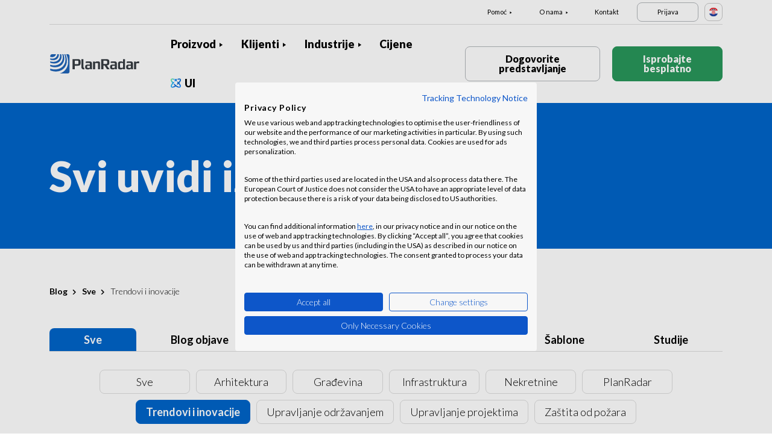

--- FILE ---
content_type: text/html; charset=UTF-8
request_url: https://www.planradar.com/hr/blog/sve/trendovi-i-inovacije/
body_size: 16190
content:
<!doctype html>
<html lang="hr">
<head>
    <meta charset="utf-8">
<meta http-equiv="X-UA-Compatible" content="IE=edge">
<meta name="viewport" content="width=device-width, initial-scale=1, maximum-scale=1.0, user-scalable=no">
<link rel="icon" href="https://www.planradar.com/wp-content/themes/planradar/images/favicon.png" type="image/x-icon">
<link rel="icon" href="https://www.planradar.com/wp-content/themes/planradar/images/favicon.png" sizes="32x32"/>
<link rel="icon" href="https://www.planradar.com/wp-content/themes/planradar/images/favicon_192.png" sizes="192x192"/>
<link rel="apple-touch-icon-precomposed" href="https://www.planradar.com/wp-content/themes/planradar/images/favicon_apple.png"/>
<meta name="application-name" content="PlanRadar &#8211; HR">
<meta name="msapplication-starturl" content="https://www.planradar.com/hr/">
<meta name="google-site-verification" content="J67aTejpaGyKRDLId5oDSxyrJAP5Y-TEZsH4pTI9Wg0" />
<link
    rel="preload"
    href="https://use.typekit.net/mux1saq.css"
    as="style"
    onload="this.onload=null;this.rel='stylesheet'"
/>
<link
    rel="preload"
    href="https://stackpath.bootstrapcdn.com/font-awesome/4.7.0/css/font-awesome.min.css"
    as="style"
    onload="this.onload=null;this.rel='stylesheet'"
/>
<noscript>
    <link
        href="https://use.typekit.net/mux1saq.css"
        rel="stylesheet"
        type="text/css"
    />
    <link
        href="https://stackpath.bootstrapcdn.com/font-awesome/4.7.0/css/font-awesome.min.css"
        rel="stylesheet"
        type="text/css"
    />
</noscript>
    <link rel="preconnect" href="https://fonts.googleapis.com">
    <link rel="preconnect" href="https://fonts.gstatic.com" crossorigin>
    <link href="https://fonts.googleapis.com/css2?family=Lato:wght@100;300;400;700;900&display=swap" rel="stylesheet">
<meta name='robots' content='index, follow, max-image-preview:large, max-snippet:-1, max-video-preview:-1' />
<link rel="alternate" hreflang="en-au" href="https://www.planradar.com/au/blog/all/" />
<link rel="alternate" hreflang="cs-cz" href="https://www.planradar.com/cs/blog/vse/" />
<link rel="alternate" hreflang="de-de" href="https://www.planradar.com/de/blog/alle/" />
<link rel="alternate" hreflang="es-es" href="https://www.planradar.com/es/blog/todo/" />
<link rel="alternate" hreflang="fr-fr" href="https://www.planradar.com/fr/blog/tous/" />
<link rel="alternate" hreflang="hr-hr" href="https://www.planradar.com/hr/blog/sve/" />
<link rel="alternate" hreflang="x-default" href="https://www.planradar.com/blog/all/" />
<link rel="alternate" hreflang="it-it" href="https://www.planradar.com/it/blog/tutti/" />
<link rel="alternate" hreflang="en-sa" href="https://www.planradar.com/sa-en/blog/all/" />
<link rel="alternate" hreflang="ar-sa" href="https://www.planradar.com/sa/blog/all/" />
<link rel="alternate" hreflang="hu-hu" href="https://www.planradar.com/hu/blog/osszes/" />
<link rel="alternate" hreflang="de-at" href="https://www.planradar.com/at/blog/alle/" />
<link rel="alternate" hreflang="ru-ru" href="https://www.planradar.com/ru/blog/all/" />
<link rel="alternate" hreflang="pl-pl" href="https://www.planradar.com/pl/blog/wszystko/" />
<link rel="alternate" hreflang="ro-ro" href="https://www.planradar.com/ro/blog/toate/" />
<link rel="alternate" hreflang="de-ch" href="https://www.planradar.com/ch/blog/alle/" />
<link rel="alternate" hreflang="sr-rs" href="https://www.planradar.com/sr/blog/sve/" />
<link rel="alternate" hreflang="en-sg" href="https://www.planradar.com/sg/blog/all/" />
<link rel="alternate" hreflang="sl-si" href="https://www.planradar.com/sl/blog/vse/" />
<link rel="alternate" hreflang="fr-ch" href="https://www.planradar.com/ch-fr/blog/tous/" />
<link rel="alternate" hreflang="sv-se" href="https://www.planradar.com/se/blog/allt/" />
<link rel="alternate" hreflang="en-ae" href="https://www.planradar.com/ae-en/blog/all/" />
<link rel="alternate" hreflang="ar-ae" href="https://www.planradar.com/ae/blog/all/" />
<link rel="alternate" hreflang="en-gb" href="https://www.planradar.com/gb/blog/all/" />
<link rel="alternate" hreflang="en-us" href="https://www.planradar.com/us/blog/all/" />
<link rel="alternate" hreflang="ru" href="https://www.planradar.com/cis/blog/all/" />

	<!-- This site is optimized with the Yoast SEO plugin v26.8 - https://yoast.com/product/yoast-seo-wordpress/ -->
	<meta name="description" content="Vaš izvor informacija o gradnji i nekretninama. Budite informirani i digitalizirajte svoje projekte uz PlanRadar!" />
	<link rel="canonical" href="https://www.planradar.com/hr/blog/sve/" />
	<meta property="og:locale" content="hr_HR" />
	<meta property="og:type" content="article" />
	<meta property="og:title" content="Izgradnja budućnosti: Resursi i uvidi - PlanRadar - HR" />
	<meta property="og:description" content="Vaš izvor informacija o gradnji i nekretninama. Budite informirani i digitalizirajte svoje projekte uz PlanRadar!" />
	<meta property="og:url" content="https://www.planradar.com/hr/blog/sve/" />
	<meta property="og:site_name" content="PlanRadar - HR" />
	<meta property="article:modified_time" content="2023-03-28T08:30:49+00:00" />
	<meta property="og:image" content="https://planradar-website.s3.amazonaws.com/production/uploads/2024/01/CREAT-2249_SM_homepage_preview_1200x630_1023.jpg" />
	<meta property="og:image:width" content="2400" />
	<meta property="og:image:height" content="1260" />
	<meta property="og:image:type" content="image/jpeg" />
	<meta name="twitter:card" content="summary_large_image" />
	<script type="application/ld+json" class="yoast-schema-graph">{"@context":"https://schema.org","@graph":[{"@type":"WebPage","@id":"https://www.planradar.com/hr/blog/sve/","url":"https://www.planradar.com/hr/blog/sve/","name":"Izgradnja budućnosti: Resursi i uvidi - PlanRadar - HR","isPartOf":{"@id":"https://www.planradar.com/#website"},"datePublished":"2023-03-28T08:30:12+00:00","dateModified":"2023-03-28T08:30:49+00:00","description":"Vaš izvor informacija o gradnji i nekretninama. Budite informirani i digitalizirajte svoje projekte uz PlanRadar!","breadcrumb":{"@id":"https://www.planradar.com/hr/blog/sve/#breadcrumb"},"inLanguage":"hr","potentialAction":[{"@type":"ReadAction","target":["https://www.planradar.com/hr/blog/sve/"]}]},{"@type":"BreadcrumbList","@id":"https://www.planradar.com/hr/blog/sve/#breadcrumb","itemListElement":[{"@type":"ListItem","position":1,"name":"Home","item":"https://www.planradar.com/hr/"},{"@type":"ListItem","position":2,"name":"Blog","item":"https://www.planradar.com/hr/blog/"},{"@type":"ListItem","position":3,"name":"Sve"}]},{"@type":"WebSite","@id":"https://www.planradar.com/#website","url":"https://www.planradar.com/","name":"PlanRadar - HR","description":"construction app and defect management software","publisher":{"@id":"https://www.planradar.com/#organization"},"potentialAction":[{"@type":"SearchAction","target":{"@type":"EntryPoint","urlTemplate":"https://www.planradar.com/?s={search_term_string}"},"query-input":{"@type":"PropertyValueSpecification","valueRequired":true,"valueName":"search_term_string"}}],"inLanguage":"hr"},{"@type":"Organization","@id":"https://www.planradar.com/#organization","name":"PlanRadar","url":"https://www.planradar.com/","logo":{"@type":"ImageObject","inLanguage":"hr","@id":"https://www.planradar.com/#/schema/logo/image/","url":"https://planradar-website.s3.amazonaws.com/production/uploads/2025/11/planradar_logo.png","contentUrl":"https://planradar-website.s3.amazonaws.com/production/uploads/2025/11/planradar_logo.png","width":192,"height":192,"caption":"PlanRadar"},"image":{"@id":"https://www.planradar.com/#/schema/logo/image/"}}]}</script>
	<!-- / Yoast SEO plugin. -->


<link rel='dns-prefetch' href='//www.planradar.com' />
<link rel='dns-prefetch' href='//www.google.com' />
<link rel='dns-prefetch' href='//planradar-website.s3.amazonaws.com' />
<link href='https://fonts.gstatic.com' crossorigin rel='preconnect' />
<link rel="alternate" title="oEmbed (JSON)" type="application/json+oembed" href="https://www.planradar.com/hr/wp-json/oembed/1.0/embed?url=https%3A%2F%2Fwww.planradar.com%2Fhr%2Fblog%2Fsve%2F" />
<link rel="alternate" title="oEmbed (XML)" type="text/xml+oembed" href="https://www.planradar.com/hr/wp-json/oembed/1.0/embed?url=https%3A%2F%2Fwww.planradar.com%2Fhr%2Fblog%2Fsve%2F&#038;format=xml" />
<style id='wp-img-auto-sizes-contain-inline-css' type='text/css'>
img:is([sizes=auto i],[sizes^="auto," i]){contain-intrinsic-size:3000px 1500px}
/*# sourceURL=wp-img-auto-sizes-contain-inline-css */
</style>
<script type="text/javascript" id="wpml-cookie-js-extra">
/* <![CDATA[ */
var wpml_cookies = {"wp-wpml_current_language":{"value":"hr","expires":1,"path":"/"}};
var wpml_cookies = {"wp-wpml_current_language":{"value":"hr","expires":1,"path":"/"}};
//# sourceURL=wpml-cookie-js-extra
/* ]]> */
</script>
<script type="text/javascript" src="https://www.planradar.com/wp-content/plugins/sitepress-multilingual-cms/res/js/cookies/language-cookie.js?ver=486900" id="wpml-cookie-js" defer="defer" data-wp-strategy="defer"></script>
<link rel="https://api.w.org/" href="https://www.planradar.com/hr/wp-json/" /><link rel="alternate" title="JSON" type="application/json" href="https://www.planradar.com/hr/wp-json/wp/v2/pages/441840" /><link rel='shortlink' href='https://www.planradar.com/hr/?p=441840' />
<meta name="generator" content="WPML ver:4.8.6 stt:74,65,81,22,9,71,37,1,4,3,66,67,23,25,27,80,79,38,40,42,44,45,49,77,10,46,2,73,72,53,76,75,69,70;" />
<link rel="stylesheet" href="https://www.planradar.com/wp-content/themes/planradar/style-2.4.445.css" type="text/css" media="all">

<script>
const loadScriptsTimer = setTimeout(loadScripts, 500);
const userInteractionEvents = ["mouseover","keydown","touchmove","touchstart"
];
userInteractionEvents.forEach(function (event) {
    window.addEventListener(event, triggerScriptLoader, {
        passive: true
    });
});

function triggerScriptLoader() {
    loadScripts();
    clearTimeout(loadScriptsTimer);
    userInteractionEvents.forEach(function (event) {
        window.removeEventListener(event, triggerScriptLoader, {
            passive: true
        });
    });
}
function loadScripts() {
    document.querySelectorAll("script[data-type='lazy']").forEach(function (elem) {
        elem.setAttribute("src", elem.getAttribute("data-src"));
    });
}
</script>    <title>Izgradnja budućnosti: Resursi i uvidi - PlanRadar - HR</title>
    <script src="https://consent.cookiefirst.com/sites/planradar.com-c8bc3c75-fac9-4497-8061-847282bbe7a2/consent.js" data-language="en"></script>
<!-- cookiefirst Microsoft Ads consent mode -->
<script>
function handleConsentChange(e) {
    var consent = e.detail || {};
    var advertisingConsent = consent.advertising || null; // Get advertising consent from event detail

    // Set default Bing Ads consent to 'denied'
    window.uetq = window.uetq || [];
    window.uetq.push('consent', 'default', {
        'ad_storage': 'denied'
    });

    if (advertisingConsent === true) {
        // Bing Ads: Push Ads enabled
        window.uetq.push('consent', 'update', {
            'ad_storage': 'granted'
        });
    } else if (advertisingConsent === false || advertisingConsent === null) {
        // Bing Ads: Push Ads Disabled
        window.uetq.push('consent', 'update', {
            'ad_storage': 'denied'
        });
    } else {
        console.error("Unexpected advertising consent value:", advertisingConsent);
    }
}

// Add event listeners for cf_consent and cf_consent_loaded
window.addEventListener("cf_consent", handleConsentChange);
window.addEventListener("cf_consent_loaded", handleConsentChange);
</script>
<!-- Google Tag Manager -->
<script>(function(w,d,s,l,i){w[l]=w[l]||[];w[l].push({'gtm.start':
new Date().getTime(),event:'gtm.js'});var f=d.getElementsByTagName(s)[0],
j=d.createElement(s),dl=l!='dataLayer'?'&l='+l:'';j.async=true;j.src=
'https://www.googletagmanager.com/gtm.js?id='+i+dl;f.parentNode.insertBefore(j,f);
})(window,document,'script','dataLayer','GTM-MRD748M');</script>
<!-- End Google Tag Manager -->
<meta name="facebook-domain-verification" content="7b5yknug47860zlahz7vdfhcsymbyd" />
    <script>
      let CFinit = false;
      window.addEventListener("cf_init", function() {
        CFinit = true;
      });
    </script>
    <style id='wp-block-heading-inline-css' type='text/css'>
h1:where(.wp-block-heading).has-background,h2:where(.wp-block-heading).has-background,h3:where(.wp-block-heading).has-background,h4:where(.wp-block-heading).has-background,h5:where(.wp-block-heading).has-background,h6:where(.wp-block-heading).has-background{padding:1.25em 2.375em}h1.has-text-align-left[style*=writing-mode]:where([style*=vertical-lr]),h1.has-text-align-right[style*=writing-mode]:where([style*=vertical-rl]),h2.has-text-align-left[style*=writing-mode]:where([style*=vertical-lr]),h2.has-text-align-right[style*=writing-mode]:where([style*=vertical-rl]),h3.has-text-align-left[style*=writing-mode]:where([style*=vertical-lr]),h3.has-text-align-right[style*=writing-mode]:where([style*=vertical-rl]),h4.has-text-align-left[style*=writing-mode]:where([style*=vertical-lr]),h4.has-text-align-right[style*=writing-mode]:where([style*=vertical-rl]),h5.has-text-align-left[style*=writing-mode]:where([style*=vertical-lr]),h5.has-text-align-right[style*=writing-mode]:where([style*=vertical-rl]),h6.has-text-align-left[style*=writing-mode]:where([style*=vertical-lr]),h6.has-text-align-right[style*=writing-mode]:where([style*=vertical-rl]){rotate:180deg}
/*# sourceURL=https://www.planradar.com/wp-includes/blocks/heading/style.min.css */
</style>
<style id='wp-block-paragraph-inline-css' type='text/css'>
.is-small-text{font-size:.875em}.is-regular-text{font-size:1em}.is-large-text{font-size:2.25em}.is-larger-text{font-size:3em}.has-drop-cap:not(:focus):first-letter{float:left;font-size:8.4em;font-style:normal;font-weight:100;line-height:.68;margin:.05em .1em 0 0;text-transform:uppercase}body.rtl .has-drop-cap:not(:focus):first-letter{float:none;margin-left:.1em}p.has-drop-cap.has-background{overflow:hidden}:root :where(p.has-background){padding:1.25em 2.375em}:where(p.has-text-color:not(.has-link-color)) a{color:inherit}p.has-text-align-left[style*="writing-mode:vertical-lr"],p.has-text-align-right[style*="writing-mode:vertical-rl"]{rotate:180deg}
/*# sourceURL=https://www.planradar.com/wp-includes/blocks/paragraph/style.min.css */
</style>
<style id='wp-block-table-inline-css' type='text/css'>
.wp-block-table{overflow-x:auto}.wp-block-table table{border-collapse:collapse;width:100%}.wp-block-table thead{border-bottom:3px solid}.wp-block-table tfoot{border-top:3px solid}.wp-block-table td,.wp-block-table th{border:1px solid;padding:.5em}.wp-block-table .has-fixed-layout{table-layout:fixed;width:100%}.wp-block-table .has-fixed-layout td,.wp-block-table .has-fixed-layout th{word-break:break-word}.wp-block-table.aligncenter,.wp-block-table.alignleft,.wp-block-table.alignright{display:table;width:auto}.wp-block-table.aligncenter td,.wp-block-table.aligncenter th,.wp-block-table.alignleft td,.wp-block-table.alignleft th,.wp-block-table.alignright td,.wp-block-table.alignright th{word-break:break-word}.wp-block-table .has-subtle-light-gray-background-color{background-color:#f3f4f5}.wp-block-table .has-subtle-pale-green-background-color{background-color:#e9fbe5}.wp-block-table .has-subtle-pale-blue-background-color{background-color:#e7f5fe}.wp-block-table .has-subtle-pale-pink-background-color{background-color:#fcf0ef}.wp-block-table.is-style-stripes{background-color:initial;border-collapse:inherit;border-spacing:0}.wp-block-table.is-style-stripes tbody tr:nth-child(odd){background-color:#f0f0f0}.wp-block-table.is-style-stripes.has-subtle-light-gray-background-color tbody tr:nth-child(odd){background-color:#f3f4f5}.wp-block-table.is-style-stripes.has-subtle-pale-green-background-color tbody tr:nth-child(odd){background-color:#e9fbe5}.wp-block-table.is-style-stripes.has-subtle-pale-blue-background-color tbody tr:nth-child(odd){background-color:#e7f5fe}.wp-block-table.is-style-stripes.has-subtle-pale-pink-background-color tbody tr:nth-child(odd){background-color:#fcf0ef}.wp-block-table.is-style-stripes td,.wp-block-table.is-style-stripes th{border-color:#0000}.wp-block-table.is-style-stripes{border-bottom:1px solid #f0f0f0}.wp-block-table .has-border-color td,.wp-block-table .has-border-color th,.wp-block-table .has-border-color tr,.wp-block-table .has-border-color>*{border-color:inherit}.wp-block-table table[style*=border-top-color] tr:first-child,.wp-block-table table[style*=border-top-color] tr:first-child td,.wp-block-table table[style*=border-top-color] tr:first-child th,.wp-block-table table[style*=border-top-color]>*,.wp-block-table table[style*=border-top-color]>* td,.wp-block-table table[style*=border-top-color]>* th{border-top-color:inherit}.wp-block-table table[style*=border-top-color] tr:not(:first-child){border-top-color:initial}.wp-block-table table[style*=border-right-color] td:last-child,.wp-block-table table[style*=border-right-color] th,.wp-block-table table[style*=border-right-color] tr,.wp-block-table table[style*=border-right-color]>*{border-right-color:inherit}.wp-block-table table[style*=border-bottom-color] tr:last-child,.wp-block-table table[style*=border-bottom-color] tr:last-child td,.wp-block-table table[style*=border-bottom-color] tr:last-child th,.wp-block-table table[style*=border-bottom-color]>*,.wp-block-table table[style*=border-bottom-color]>* td,.wp-block-table table[style*=border-bottom-color]>* th{border-bottom-color:inherit}.wp-block-table table[style*=border-bottom-color] tr:not(:last-child){border-bottom-color:initial}.wp-block-table table[style*=border-left-color] td:first-child,.wp-block-table table[style*=border-left-color] th,.wp-block-table table[style*=border-left-color] tr,.wp-block-table table[style*=border-left-color]>*{border-left-color:inherit}.wp-block-table table[style*=border-style] td,.wp-block-table table[style*=border-style] th,.wp-block-table table[style*=border-style] tr,.wp-block-table table[style*=border-style]>*{border-style:inherit}.wp-block-table table[style*=border-width] td,.wp-block-table table[style*=border-width] th,.wp-block-table table[style*=border-width] tr,.wp-block-table table[style*=border-width]>*{border-style:inherit;border-width:inherit}
/*# sourceURL=https://www.planradar.com/wp-includes/blocks/table/style.min.css */
</style>
<style id='global-styles-inline-css' type='text/css'>
:root{--wp--preset--aspect-ratio--square: 1;--wp--preset--aspect-ratio--4-3: 4/3;--wp--preset--aspect-ratio--3-4: 3/4;--wp--preset--aspect-ratio--3-2: 3/2;--wp--preset--aspect-ratio--2-3: 2/3;--wp--preset--aspect-ratio--16-9: 16/9;--wp--preset--aspect-ratio--9-16: 9/16;--wp--preset--color--black: #000000;--wp--preset--color--cyan-bluish-gray: #abb8c3;--wp--preset--color--white: #ffffff;--wp--preset--color--pale-pink: #f78da7;--wp--preset--color--vivid-red: #cf2e2e;--wp--preset--color--luminous-vivid-orange: #ff6900;--wp--preset--color--luminous-vivid-amber: #fcb900;--wp--preset--color--light-green-cyan: #7bdcb5;--wp--preset--color--vivid-green-cyan: #00d084;--wp--preset--color--pale-cyan-blue: #8ed1fc;--wp--preset--color--vivid-cyan-blue: #0693e3;--wp--preset--color--vivid-purple: #9b51e0;--wp--preset--gradient--vivid-cyan-blue-to-vivid-purple: linear-gradient(135deg,rgb(6,147,227) 0%,rgb(155,81,224) 100%);--wp--preset--gradient--light-green-cyan-to-vivid-green-cyan: linear-gradient(135deg,rgb(122,220,180) 0%,rgb(0,208,130) 100%);--wp--preset--gradient--luminous-vivid-amber-to-luminous-vivid-orange: linear-gradient(135deg,rgb(252,185,0) 0%,rgb(255,105,0) 100%);--wp--preset--gradient--luminous-vivid-orange-to-vivid-red: linear-gradient(135deg,rgb(255,105,0) 0%,rgb(207,46,46) 100%);--wp--preset--gradient--very-light-gray-to-cyan-bluish-gray: linear-gradient(135deg,rgb(238,238,238) 0%,rgb(169,184,195) 100%);--wp--preset--gradient--cool-to-warm-spectrum: linear-gradient(135deg,rgb(74,234,220) 0%,rgb(151,120,209) 20%,rgb(207,42,186) 40%,rgb(238,44,130) 60%,rgb(251,105,98) 80%,rgb(254,248,76) 100%);--wp--preset--gradient--blush-light-purple: linear-gradient(135deg,rgb(255,206,236) 0%,rgb(152,150,240) 100%);--wp--preset--gradient--blush-bordeaux: linear-gradient(135deg,rgb(254,205,165) 0%,rgb(254,45,45) 50%,rgb(107,0,62) 100%);--wp--preset--gradient--luminous-dusk: linear-gradient(135deg,rgb(255,203,112) 0%,rgb(199,81,192) 50%,rgb(65,88,208) 100%);--wp--preset--gradient--pale-ocean: linear-gradient(135deg,rgb(255,245,203) 0%,rgb(182,227,212) 50%,rgb(51,167,181) 100%);--wp--preset--gradient--electric-grass: linear-gradient(135deg,rgb(202,248,128) 0%,rgb(113,206,126) 100%);--wp--preset--gradient--midnight: linear-gradient(135deg,rgb(2,3,129) 0%,rgb(40,116,252) 100%);--wp--preset--font-size--small: 13px;--wp--preset--font-size--medium: 20px;--wp--preset--font-size--large: 36px;--wp--preset--font-size--x-large: 42px;--wp--preset--spacing--20: 0.44rem;--wp--preset--spacing--30: 0.67rem;--wp--preset--spacing--40: 1rem;--wp--preset--spacing--50: 1.5rem;--wp--preset--spacing--60: 2.25rem;--wp--preset--spacing--70: 3.38rem;--wp--preset--spacing--80: 5.06rem;--wp--preset--shadow--natural: 6px 6px 9px rgba(0, 0, 0, 0.2);--wp--preset--shadow--deep: 12px 12px 50px rgba(0, 0, 0, 0.4);--wp--preset--shadow--sharp: 6px 6px 0px rgba(0, 0, 0, 0.2);--wp--preset--shadow--outlined: 6px 6px 0px -3px rgb(255, 255, 255), 6px 6px rgb(0, 0, 0);--wp--preset--shadow--crisp: 6px 6px 0px rgb(0, 0, 0);}:where(.is-layout-flex){gap: 0.5em;}:where(.is-layout-grid){gap: 0.5em;}body .is-layout-flex{display: flex;}.is-layout-flex{flex-wrap: wrap;align-items: center;}.is-layout-flex > :is(*, div){margin: 0;}body .is-layout-grid{display: grid;}.is-layout-grid > :is(*, div){margin: 0;}:where(.wp-block-columns.is-layout-flex){gap: 2em;}:where(.wp-block-columns.is-layout-grid){gap: 2em;}:where(.wp-block-post-template.is-layout-flex){gap: 1.25em;}:where(.wp-block-post-template.is-layout-grid){gap: 1.25em;}.has-black-color{color: var(--wp--preset--color--black) !important;}.has-cyan-bluish-gray-color{color: var(--wp--preset--color--cyan-bluish-gray) !important;}.has-white-color{color: var(--wp--preset--color--white) !important;}.has-pale-pink-color{color: var(--wp--preset--color--pale-pink) !important;}.has-vivid-red-color{color: var(--wp--preset--color--vivid-red) !important;}.has-luminous-vivid-orange-color{color: var(--wp--preset--color--luminous-vivid-orange) !important;}.has-luminous-vivid-amber-color{color: var(--wp--preset--color--luminous-vivid-amber) !important;}.has-light-green-cyan-color{color: var(--wp--preset--color--light-green-cyan) !important;}.has-vivid-green-cyan-color{color: var(--wp--preset--color--vivid-green-cyan) !important;}.has-pale-cyan-blue-color{color: var(--wp--preset--color--pale-cyan-blue) !important;}.has-vivid-cyan-blue-color{color: var(--wp--preset--color--vivid-cyan-blue) !important;}.has-vivid-purple-color{color: var(--wp--preset--color--vivid-purple) !important;}.has-black-background-color{background-color: var(--wp--preset--color--black) !important;}.has-cyan-bluish-gray-background-color{background-color: var(--wp--preset--color--cyan-bluish-gray) !important;}.has-white-background-color{background-color: var(--wp--preset--color--white) !important;}.has-pale-pink-background-color{background-color: var(--wp--preset--color--pale-pink) !important;}.has-vivid-red-background-color{background-color: var(--wp--preset--color--vivid-red) !important;}.has-luminous-vivid-orange-background-color{background-color: var(--wp--preset--color--luminous-vivid-orange) !important;}.has-luminous-vivid-amber-background-color{background-color: var(--wp--preset--color--luminous-vivid-amber) !important;}.has-light-green-cyan-background-color{background-color: var(--wp--preset--color--light-green-cyan) !important;}.has-vivid-green-cyan-background-color{background-color: var(--wp--preset--color--vivid-green-cyan) !important;}.has-pale-cyan-blue-background-color{background-color: var(--wp--preset--color--pale-cyan-blue) !important;}.has-vivid-cyan-blue-background-color{background-color: var(--wp--preset--color--vivid-cyan-blue) !important;}.has-vivid-purple-background-color{background-color: var(--wp--preset--color--vivid-purple) !important;}.has-black-border-color{border-color: var(--wp--preset--color--black) !important;}.has-cyan-bluish-gray-border-color{border-color: var(--wp--preset--color--cyan-bluish-gray) !important;}.has-white-border-color{border-color: var(--wp--preset--color--white) !important;}.has-pale-pink-border-color{border-color: var(--wp--preset--color--pale-pink) !important;}.has-vivid-red-border-color{border-color: var(--wp--preset--color--vivid-red) !important;}.has-luminous-vivid-orange-border-color{border-color: var(--wp--preset--color--luminous-vivid-orange) !important;}.has-luminous-vivid-amber-border-color{border-color: var(--wp--preset--color--luminous-vivid-amber) !important;}.has-light-green-cyan-border-color{border-color: var(--wp--preset--color--light-green-cyan) !important;}.has-vivid-green-cyan-border-color{border-color: var(--wp--preset--color--vivid-green-cyan) !important;}.has-pale-cyan-blue-border-color{border-color: var(--wp--preset--color--pale-cyan-blue) !important;}.has-vivid-cyan-blue-border-color{border-color: var(--wp--preset--color--vivid-cyan-blue) !important;}.has-vivid-purple-border-color{border-color: var(--wp--preset--color--vivid-purple) !important;}.has-vivid-cyan-blue-to-vivid-purple-gradient-background{background: var(--wp--preset--gradient--vivid-cyan-blue-to-vivid-purple) !important;}.has-light-green-cyan-to-vivid-green-cyan-gradient-background{background: var(--wp--preset--gradient--light-green-cyan-to-vivid-green-cyan) !important;}.has-luminous-vivid-amber-to-luminous-vivid-orange-gradient-background{background: var(--wp--preset--gradient--luminous-vivid-amber-to-luminous-vivid-orange) !important;}.has-luminous-vivid-orange-to-vivid-red-gradient-background{background: var(--wp--preset--gradient--luminous-vivid-orange-to-vivid-red) !important;}.has-very-light-gray-to-cyan-bluish-gray-gradient-background{background: var(--wp--preset--gradient--very-light-gray-to-cyan-bluish-gray) !important;}.has-cool-to-warm-spectrum-gradient-background{background: var(--wp--preset--gradient--cool-to-warm-spectrum) !important;}.has-blush-light-purple-gradient-background{background: var(--wp--preset--gradient--blush-light-purple) !important;}.has-blush-bordeaux-gradient-background{background: var(--wp--preset--gradient--blush-bordeaux) !important;}.has-luminous-dusk-gradient-background{background: var(--wp--preset--gradient--luminous-dusk) !important;}.has-pale-ocean-gradient-background{background: var(--wp--preset--gradient--pale-ocean) !important;}.has-electric-grass-gradient-background{background: var(--wp--preset--gradient--electric-grass) !important;}.has-midnight-gradient-background{background: var(--wp--preset--gradient--midnight) !important;}.has-small-font-size{font-size: var(--wp--preset--font-size--small) !important;}.has-medium-font-size{font-size: var(--wp--preset--font-size--medium) !important;}.has-large-font-size{font-size: var(--wp--preset--font-size--large) !important;}.has-x-large-font-size{font-size: var(--wp--preset--font-size--x-large) !important;}
/*# sourceURL=global-styles-inline-css */
</style>
</head>
<body class="main-body hr live" itemscope itemtype="https://schema.org/WebPage">
<!-- Google Tag Manager (noscript) -->
<noscript><iframe src="https://www.googletagmanager.com/ns.html?id=GTM-MRD748M"
height="0" width="0" style="display:none;visibility:hidden"></iframe></noscript>
<!-- End Google Tag Manager (noscript) -->


    <header class="site-header">
        <div class="header-menu ">
            <div class="container d-none d-xl-block">	
                <div class="supporting-menu">
                    <ul id="menu-supporting-menu-hr" class="menu"><li id="menu-item-37055" class="menu-item menu-item-type-custom menu-item-object-custom menu-item-has-children menu-item-37055"><a href="#" class="menu-item-link">Pomoć</a><ul class="sub-menu">	<li id="menu-item-37063" class="menu-item menu-item-type-post_type menu-item-object-quick-start-guides menu-item-37063"><a href="https://www.planradar.com/hr/quick-start-guides/dobro-dosli/" class="menu-item-link">Pomoć</a></li>	<li id="menu-item-522730" class="menu-item menu-item-type-custom menu-item-object-custom menu-item-522730"><a href="https://help.planradar.com/hc" class="menu-item-link">HelpCenter</a></li>	<li id="menu-item-37067" class="menu-item menu-item-type-post_type menu-item-object-page current-page-ancestor menu-item-37067"><a href="https://www.planradar.com/hr/blog/" class="menu-item-link">Blog</a></li>	<li id="menu-item-383624" class="menu-item menu-item-type-post_type menu-item-object-page menu-item-383624"><a href="https://www.planradar.com/hr/dogadjanja/" class="menu-item-link">Događanja</a></li>	<li id="menu-item-37071" class="menu-item menu-item-type-post_type menu-item-object-page menu-item-37071"><a href="https://www.planradar.com/hr/sigurnost-i-privatnost-podataka-u-planradaru/" class="menu-item-link">Sigurnost i privatnost podataka</a></li></ul></li><li id="menu-item-37072" class="menu-item menu-item-type-custom menu-item-object-custom menu-item-has-children menu-item-37072"><a href="#" class="menu-item-link">O nama</a><ul class="sub-menu">	<li id="menu-item-37075" class="menu-item menu-item-type-post_type menu-item-object-page menu-item-37075"><a href="https://www.planradar.com/hr/kontakt/" class="menu-item-link">Kontakt</a></li>	<li id="menu-item-37089" class="menu-item menu-item-type-post_type menu-item-object-page menu-item-37089"><a href="https://www.planradar.com/hr/careers/" class="menu-item-link">Karijera</a></li>	<li id="menu-item-37088" class="menu-item menu-item-type-post_type menu-item-object-page menu-item-37088"><a href="https://www.planradar.com/hr/about-us/" class="menu-item-link">O nama</a></li>	<li id="menu-item-37090" class="menu-item menu-item-type-post_type menu-item-object-page menu-item-37090"><a href="https://www.planradar.com/hr/tisak/" class="menu-item-link">Tisak</a></li>	<li id="menu-item-67125" class="menu-item menu-item-type-custom menu-item-object-custom menu-item-67125"><a href="https://www.planradar.com/partners/" class="menu-item-link">Growth Partners</a></li></ul></li><li id="menu-item-37093" class="menu-item menu-item-type-post_type menu-item-object-page menu-item-37093"><a href="https://www.planradar.com/hr/kontakt/" class="menu-item-link">Kontakt</a></li><li id="menu-item-37092" class="login-btn d-none d-xl-inline-block menu-item menu-item-type-custom menu-item-object-custom menu-item-37092"><a href="https://planradar.com/login?_ga=2.251120000.742857491.1654580834-1423555129.1648198728#/" class="menu-item-link">Prijava</a></li></ul>                        <div class="lang-switcher" data-lang="Hrvatska">
                            <img src="https://www.planradar.com/wp-content/themes/planradar/images/flags/hr.svg" alt="hr" width="16" height="16">
                        </div>
                                    </div>
            </div>
            <div class="main-menu">
                <div class="container">	
                    <div class="site-branding">
                                                <a href="https://www.planradar.com/hr/" class="logo" aria-label="PlanRadar - HR"></a>
                    </div><!-- .site-branding -->
                    <div class="main-nav">
                                                <nav id="site-navigation" class="main-navigation d-none d-xl-block">
                            <ul id="menu-main-menu-hr" class="menu"><li id="menu-item-37045" class="product-menu-2 menu-item menu-item-type-post_type menu-item-object-page menu-item-has-children menu-item-37045"><a href="https://www.planradar.com/hr/platforma/" class="menu-item-link">Proizvod</a><ul class="sub-menu">	<li id="menu-item-277330" class="product-submenu-3 menu-item menu-item-type-custom menu-item-object-custom menu-item-has-children menu-item-277330"><a href="#" class="menu-item-link">Rješenja</a>	<ul class="sub-menu">		<li id="menu-item-249465" class="d-xl-none menu-item menu-item-type-post_type menu-item-object-page menu-item-249465"><a href="https://www.planradar.com/hr/platforma/" class="menu-item-link">Platforma</a></li>		<li id="menu-item-37048" class="menu-item menu-item-type-post_type menu-item-object-page menu-item-37048"><a href="https://www.planradar.com/hr/proizvod/softver-za-upravljanje-gradevinskim-projektima/" class="menu-item-link">Upravljanje građevinskim projektima<div class="menu-item-description"><p>Pratite, povezujte i rješavajte zadatke <br />za vrijeme izgradnje.</p></div></a></li>		<li id="menu-item-37047" class="menu-item menu-item-type-post_type menu-item-object-page menu-item-37047"><a href="https://www.planradar.com/hr/proizvod/softver-za-upravljanje-nekretninama/" class="menu-item-link">Upravljanje nekretninama<div class="menu-item-description"> <p>Digitalno upravljanje nekretninama <br />i imovinom za veću produktivnost.</p></div></a></li>		<li id="menu-item-37051" class="d-none d-xl-block menu-item menu-item-type-post_type menu-item-object-page menu-item-37051"><a href="https://www.planradar.com/hr/platforma/" class="menu-item-link">Platforma<div class="menu-item-description"> <p>Upravljajte projektima tijekom cijelog životnog ciklusa objekta.</p></div></a></li>	</ul></li>	<li id="menu-item-277332" class="product-submenu-2 menu-item menu-item-type-custom menu-item-object-custom menu-item-has-children menu-item-277332"><a href="#" class="menu-item-link">Mogućnosti platforme</a>	<ul class="sub-menu">		<li id="menu-item-37050" class="menu-item menu-item-type-post_type menu-item-object-page menu-item-37050"><a href="https://www.planradar.com/hr/proizvod/gradevinarstvo-upravljanje-nacrtima/" class="menu-item-link">Nacrti i BIM modeli<div class="menu-item-description"> <p>Povežite faze projektiranja <br />i planiranja s izgradnjom.</p></div></a></li>		<li id="menu-item-37049" class="menu-item menu-item-type-post_type menu-item-object-page menu-item-37049"><a href="https://www.planradar.com/hr/proizvod/upravljanje-gradevinskom-dokumentacijom/" class="menu-item-link">Upravljanje dokumentacijom<div class="menu-item-description"> <p>Organizirajte, ažurirajte i dijelite <br />dokumente i nacrte kroz jednu platformu</p></div></a></li>		<li id="menu-item-37052" class="menu-item menu-item-type-post_type menu-item-object-page menu-item-37052"><a href="https://www.planradar.com/hr/proizvod/informacije-i-analiza-projekta/" class="menu-item-link">Izvješća i uvidi<div class="menu-item-description"> <p>Izvješća o napretku, analize projekta <br />i uvidi u stvarnom vremenu.</p></div></a></li>		<li id="menu-item-277333" class="menu-item menu-item-type-post_type menu-item-object-page menu-item-277333"><a href="https://www.planradar.com/hr/vremensko-planiranje-projekta/" class="menu-item-link">Rasporedi<div class="menu-item-description"><p>Upravljajte rasporedima u gantogramu s podacima gradilišta koji se ažuriraju u stvarnom vremenu.</p></div></a></li>		<li id="menu-item-37054" class="menu-item menu-item-type-post_type menu-item-object-page menu-item-37054"><a href="https://www.planradar.com/hr/proizvod/tehnoloske-integracije/" class="menu-item-link">Integracije i umjetna inteligencija</a></li>		<li id="menu-item-37053" class="menu-item menu-item-type-post_type menu-item-object-page menu-item-37053"><a href="https://www.planradar.com/hr/sigurnost-i-privatnost-podataka-u-planradaru/" class="menu-item-link">Sigurnost i privatnost podataka</a></li>	</ul></li>	<li id="menu-item-707367" class="product-submenu-1 menu-item menu-item-type-custom menu-item-object-custom menu-item-has-children menu-item-707367"><a href="#" class="menu-item-link">Visualizacija dokumentacije s gradilišta</a>	<ul class="sub-menu">		<li id="menu-item-707368" class="menu_thumb menu-item menu-item-type-post_type menu-item-object-page menu-item-707368"><a href="https://www.planradar.com/hr/proizvod/siteview/" class="menu-item-link">SiteView<div class="menu-item-description"> <div class="thumb"><p>Snimanje stvarnosti <br />u 360°</p><span>Saznajte više</span><img src="https://planradar-website.s3.amazonaws.com/production/uploads/2024/12/Image.png" /></div></div></a></li>	</ul></li></ul></li><li id="menu-item-37113" class="menu-item menu-item-type-post_type menu-item-object-page menu-item-has-children menu-item-37113"><a href="https://www.planradar.com/hr/klijenti/" class="menu-item-link">Klijenti</a><ul class="sub-menu">	<li id="menu-item-236970" class="d-xl-none menu-item menu-item-type-post_type menu-item-object-page menu-item-236970"><a href="https://www.planradar.com/hr/klijenti/" class="menu-item-link">Pregled</a></li>	<li id="menu-item-37116" class="menu-item menu-item-type-post_type menu-item-object-page menu-item-37116"><a href="https://www.planradar.com/hr/klijenti/gradjevinske-tvrtke/" class="menu-item-link">Upravljanje građevinskim projektima</a></li>	<li id="menu-item-255471" class="menu-item menu-item-type-post_type menu-item-object-page menu-item-255471"><a href="https://www.planradar.com/hr/klijenti/developers-and-owners/" class="menu-item-link">Investitori i vlasnici</a></li>	<li id="menu-item-37117" class="menu-item menu-item-type-post_type menu-item-object-page menu-item-37117"><a href="https://www.planradar.com/hr/klijenti/softver-za-upravljanje-objektima/" class="menu-item-link">Upravitelji zgrada</a></li>	<li id="menu-item-645204" class="menu-item menu-item-type-custom menu-item-object-custom menu-item-645204"><a href="https://www.planradar.com/hr/klijenti/specijalizirani-izvodaci-radova/" class="menu-item-link">Specijalizirani izvođači radova</a></li>	<li id="menu-item-645205" class="menu-item menu-item-type-custom menu-item-object-custom menu-item-645205"><a href="https://www.planradar.com/hr/klijenti/nadzor-gradnje/" class="menu-item-link">Nadzor gradnje</a></li>	<li id="menu-item-37114" class="menu-item menu-item-type-post_type menu-item-object-page menu-item-37114"><a href="https://www.planradar.com/hr/klijenti/softver-za-upravljanje-projektima-za-arhitekte/" class="menu-item-link">Arhitekti i inženjeri</a></li></ul></li><li id="menu-item-645208" class="industry-menu menu-item menu-item-type-custom menu-item-object-custom menu-item-has-children menu-item-645208"><a href="#" class="menu-item-link">Industrije</a><ul class="sub-menu">	<li id="menu-item-645209" class="industry-submenu menu-item menu-item-type-custom menu-item-object-custom menu-item-has-children menu-item-645209"><a href="#" class="menu-item-link">Rješenja</a>	<ul class="sub-menu">		<li id="menu-item-645211" class="menu-item menu-item-type-custom menu-item-object-custom menu-item-645211"><a href="https://www.planradar.com/hr/proizvod/softver-za-upravljanje-gradevinskim-projektima/" class="menu-item-link">Upravljanje građevinskim projektima</a></li>		<li id="menu-item-645212" class="menu-item menu-item-type-custom menu-item-object-custom menu-item-645212"><a href="https://www.planradar.com/hr/proizvod/softver-za-upravljanje-nekretninama/" class="menu-item-link">Upravljanje nekretninama</a></li>		<li id="menu-item-645213" class="menu-item menu-item-type-custom menu-item-object-custom menu-item-645213"><a href="https://www.planradar.com/hr/klijenti/softver-za-upravljanje-objektima/" class="menu-item-link">Upravitelji zgrada</a></li>	</ul></li>	<li id="menu-item-645214" class="industry-submenu menu-item menu-item-type-custom menu-item-object-custom menu-item-has-children menu-item-645214"><a href="#" class="menu-item-link">Industrije</a>	<ul class="sub-menu">		<li id="menu-item-645215" class="menu-item menu-item-type-custom menu-item-object-custom menu-item-645215"><a href="https://www.planradar.com/hr/protupozarna-zastita/" class="menu-item-link">Softver za zaštitu od požara</a></li>		<li id="menu-item-645216" class="menu-item menu-item-type-custom menu-item-object-custom menu-item-645216"><a href="https://www.planradar.com/hr/industrije/fit-out-interijera/" class="menu-item-link">Fit-out interijera</a></li>		<li id="menu-item-645218" class="menu-item menu-item-type-custom menu-item-object-custom menu-item-645218"><a href="https://www.planradar.com/hr/industrije/zdravstvena-zastita/" class="menu-item-link">Zdravstvo</a></li>		<li id="menu-item-652159" class="menu-item menu-item-type-post_type menu-item-object-page menu-item-652159"><a href="https://www.planradar.com/hr/industrije/gotove-konstrukcije/" class="menu-item-link">Montažne zgrade</a></li>	</ul></li></ul></li><li id="menu-item-37120" class="menu-item menu-item-type-post_type menu-item-object-page menu-item-37120"><a href="https://www.planradar.com/hr/cijene/" class="menu-item-link">Cijene</a></li><li id="menu-item-748024" class="ai menu-item menu-item-type-custom menu-item-object-custom menu-item-748024"><a href="https://www.planradar.com/hr/planradarov-ai-pomocnik/" class="menu-item-link">UI</a></li></ul>                        </nav><!-- #site-navigation -->
                        
                        <div class="main-nav-btns">
                                                        <a class="pr-btn pr-white-outline-btn pr-demo-btn d-none d-xl-block" href="/hr/dogovorite-predstavljanje-proizvoda/" target="_self">Dogovorite predstavljanje</a>
                                                        <a class="pr-btn pr-primary-btn pr-signup-btn d-none d-md-block" href="/hr/registration/" target="_self">Isprobajte besplatno</a>
                                                            <a class="pr-btn pr-white-outline-btn pr-login-mobile-btn d-none d-md-block d-xl-none" href="https://planradar.com/login/" target="_self">Log In</a>
                                                                <a class="pr-btn pr-white-outline-btn pr-phone-btn d-block d-xl-none" href="tel:00442039662906" aria-label="Call PlanRadar"><span class="telnum_icon"></span></a>
                                                                <a class="pr-btn pr-white-outline-btn menu-btn d-block d-xl-none" href="javascript:void(0);">Meni</a>
                                                    </div>
                        
                    </div>
                </div>
            </div>
        </div>
        <div class="mobile-menu collapse navbar-collapse">
            <div class="clearfix">
                <a href="https://www.planradar.com/hr/" class="logo d-block d-md-none"></a>
                <div class="lang-switcher d-none d-md-flex" data-lang="Hrvatska">
                    <img src="https://www.planradar.com/wp-content/themes/planradar/images/flags/hr.svg" alt="Hrvatska" width="24" height="24">
                    <span>Hrvatska</span>
                </div>
                <div class="close_popup close-menu">
                    <span class="icon-closen"></span>
                </div>
            </div>
            <div class="mobile-nav">
                <nav class="mobile-main-menu">
                <ul id="menu-main-menu-hr-1" class="menu"><li class="product-menu-2 menu-item menu-item-type-post_type menu-item-object-page menu-item-has-children menu-item-37045"><a href="https://www.planradar.com/hr/platforma/" class="menu-item-link">Proizvod</a><ul class="sub-menu">	<li class="product-submenu-3 menu-item menu-item-type-custom menu-item-object-custom menu-item-has-children menu-item-277330"><a href="#" class="menu-item-link">Rješenja</a>	<ul class="sub-menu">		<li class="d-xl-none menu-item menu-item-type-post_type menu-item-object-page menu-item-249465"><a href="https://www.planradar.com/hr/platforma/" class="menu-item-link">Platforma</a></li>		<li class="menu-item menu-item-type-post_type menu-item-object-page menu-item-37048"><a href="https://www.planradar.com/hr/proizvod/softver-za-upravljanje-gradevinskim-projektima/" class="menu-item-link">Upravljanje građevinskim projektima<div class="menu-item-description"><p>Pratite, povezujte i rješavajte zadatke <br />za vrijeme izgradnje.</p></div></a></li>		<li class="menu-item menu-item-type-post_type menu-item-object-page menu-item-37047"><a href="https://www.planradar.com/hr/proizvod/softver-za-upravljanje-nekretninama/" class="menu-item-link">Upravljanje nekretninama<div class="menu-item-description"> <p>Digitalno upravljanje nekretninama <br />i imovinom za veću produktivnost.</p></div></a></li>		<li class="d-none d-xl-block menu-item menu-item-type-post_type menu-item-object-page menu-item-37051"><a href="https://www.planradar.com/hr/platforma/" class="menu-item-link">Platforma<div class="menu-item-description"> <p>Upravljajte projektima tijekom cijelog životnog ciklusa objekta.</p></div></a></li>	</ul></li>	<li class="product-submenu-2 menu-item menu-item-type-custom menu-item-object-custom menu-item-has-children menu-item-277332"><a href="#" class="menu-item-link">Mogućnosti platforme</a>	<ul class="sub-menu">		<li class="menu-item menu-item-type-post_type menu-item-object-page menu-item-37050"><a href="https://www.planradar.com/hr/proizvod/gradevinarstvo-upravljanje-nacrtima/" class="menu-item-link">Nacrti i BIM modeli<div class="menu-item-description"> <p>Povežite faze projektiranja <br />i planiranja s izgradnjom.</p></div></a></li>		<li class="menu-item menu-item-type-post_type menu-item-object-page menu-item-37049"><a href="https://www.planradar.com/hr/proizvod/upravljanje-gradevinskom-dokumentacijom/" class="menu-item-link">Upravljanje dokumentacijom<div class="menu-item-description"> <p>Organizirajte, ažurirajte i dijelite <br />dokumente i nacrte kroz jednu platformu</p></div></a></li>		<li class="menu-item menu-item-type-post_type menu-item-object-page menu-item-37052"><a href="https://www.planradar.com/hr/proizvod/informacije-i-analiza-projekta/" class="menu-item-link">Izvješća i uvidi<div class="menu-item-description"> <p>Izvješća o napretku, analize projekta <br />i uvidi u stvarnom vremenu.</p></div></a></li>		<li class="menu-item menu-item-type-post_type menu-item-object-page menu-item-277333"><a href="https://www.planradar.com/hr/vremensko-planiranje-projekta/" class="menu-item-link">Rasporedi<div class="menu-item-description"><p>Upravljajte rasporedima u gantogramu s podacima gradilišta koji se ažuriraju u stvarnom vremenu.</p></div></a></li>		<li class="menu-item menu-item-type-post_type menu-item-object-page menu-item-37054"><a href="https://www.planradar.com/hr/proizvod/tehnoloske-integracije/" class="menu-item-link">Integracije i umjetna inteligencija</a></li>		<li class="menu-item menu-item-type-post_type menu-item-object-page menu-item-37053"><a href="https://www.planradar.com/hr/sigurnost-i-privatnost-podataka-u-planradaru/" class="menu-item-link">Sigurnost i privatnost podataka</a></li>	</ul></li>	<li class="product-submenu-1 menu-item menu-item-type-custom menu-item-object-custom menu-item-has-children menu-item-707367"><a href="#" class="menu-item-link">Visualizacija dokumentacije s gradilišta</a>	<ul class="sub-menu">		<li class="menu_thumb menu-item menu-item-type-post_type menu-item-object-page menu-item-707368"><a href="https://www.planradar.com/hr/proizvod/siteview/" class="menu-item-link">SiteView<div class="menu-item-description"> <div class="thumb"><p>Snimanje stvarnosti <br />u 360°</p><span>Saznajte više</span><img src="https://planradar-website.s3.amazonaws.com/production/uploads/2024/12/Image.png" /></div></div></a></li>	</ul></li></ul></li><li class="menu-item menu-item-type-post_type menu-item-object-page menu-item-has-children menu-item-37113"><a href="https://www.planradar.com/hr/klijenti/" class="menu-item-link">Klijenti</a><ul class="sub-menu">	<li class="d-xl-none menu-item menu-item-type-post_type menu-item-object-page menu-item-236970"><a href="https://www.planradar.com/hr/klijenti/" class="menu-item-link">Pregled</a></li>	<li class="menu-item menu-item-type-post_type menu-item-object-page menu-item-37116"><a href="https://www.planradar.com/hr/klijenti/gradjevinske-tvrtke/" class="menu-item-link">Upravljanje građevinskim projektima</a></li>	<li class="menu-item menu-item-type-post_type menu-item-object-page menu-item-255471"><a href="https://www.planradar.com/hr/klijenti/developers-and-owners/" class="menu-item-link">Investitori i vlasnici</a></li>	<li class="menu-item menu-item-type-post_type menu-item-object-page menu-item-37117"><a href="https://www.planradar.com/hr/klijenti/softver-za-upravljanje-objektima/" class="menu-item-link">Upravitelji zgrada</a></li>	<li class="menu-item menu-item-type-custom menu-item-object-custom menu-item-645204"><a href="https://www.planradar.com/hr/klijenti/specijalizirani-izvodaci-radova/" class="menu-item-link">Specijalizirani izvođači radova</a></li>	<li class="menu-item menu-item-type-custom menu-item-object-custom menu-item-645205"><a href="https://www.planradar.com/hr/klijenti/nadzor-gradnje/" class="menu-item-link">Nadzor gradnje</a></li>	<li class="menu-item menu-item-type-post_type menu-item-object-page menu-item-37114"><a href="https://www.planradar.com/hr/klijenti/softver-za-upravljanje-projektima-za-arhitekte/" class="menu-item-link">Arhitekti i inženjeri</a></li></ul></li><li class="industry-menu menu-item menu-item-type-custom menu-item-object-custom menu-item-has-children menu-item-645208"><a href="#" class="menu-item-link">Industrije</a><ul class="sub-menu">	<li class="industry-submenu menu-item menu-item-type-custom menu-item-object-custom menu-item-has-children menu-item-645209"><a href="#" class="menu-item-link">Rješenja</a>	<ul class="sub-menu">		<li class="menu-item menu-item-type-custom menu-item-object-custom menu-item-645211"><a href="https://www.planradar.com/hr/proizvod/softver-za-upravljanje-gradevinskim-projektima/" class="menu-item-link">Upravljanje građevinskim projektima</a></li>		<li class="menu-item menu-item-type-custom menu-item-object-custom menu-item-645212"><a href="https://www.planradar.com/hr/proizvod/softver-za-upravljanje-nekretninama/" class="menu-item-link">Upravljanje nekretninama</a></li>		<li class="menu-item menu-item-type-custom menu-item-object-custom menu-item-645213"><a href="https://www.planradar.com/hr/klijenti/softver-za-upravljanje-objektima/" class="menu-item-link">Upravitelji zgrada</a></li>	</ul></li>	<li class="industry-submenu menu-item menu-item-type-custom menu-item-object-custom menu-item-has-children menu-item-645214"><a href="#" class="menu-item-link">Industrije</a>	<ul class="sub-menu">		<li class="menu-item menu-item-type-custom menu-item-object-custom menu-item-645215"><a href="https://www.planradar.com/hr/protupozarna-zastita/" class="menu-item-link">Softver za zaštitu od požara</a></li>		<li class="menu-item menu-item-type-custom menu-item-object-custom menu-item-645216"><a href="https://www.planradar.com/hr/industrije/fit-out-interijera/" class="menu-item-link">Fit-out interijera</a></li>		<li class="menu-item menu-item-type-custom menu-item-object-custom menu-item-645218"><a href="https://www.planradar.com/hr/industrije/zdravstvena-zastita/" class="menu-item-link">Zdravstvo</a></li>		<li class="menu-item menu-item-type-post_type menu-item-object-page menu-item-652159"><a href="https://www.planradar.com/hr/industrije/gotove-konstrukcije/" class="menu-item-link">Montažne zgrade</a></li>	</ul></li></ul></li><li class="menu-item menu-item-type-post_type menu-item-object-page menu-item-37120"><a href="https://www.planradar.com/hr/cijene/" class="menu-item-link">Cijene</a></li><li class="ai menu-item menu-item-type-custom menu-item-object-custom menu-item-748024"><a href="https://www.planradar.com/hr/planradarov-ai-pomocnik/" class="menu-item-link">UI</a></li></ul>                <ul id="menu-supporting-menu-hr-1" class="menu"><li class="menu-item menu-item-type-custom menu-item-object-custom menu-item-has-children menu-item-37055"><a href="#" class="menu-item-link">Pomoć</a><ul class="sub-menu">	<li class="menu-item menu-item-type-post_type menu-item-object-quick-start-guides menu-item-37063"><a href="https://www.planradar.com/hr/quick-start-guides/dobro-dosli/" class="menu-item-link">Pomoć</a></li>	<li class="menu-item menu-item-type-custom menu-item-object-custom menu-item-522730"><a href="https://help.planradar.com/hc" class="menu-item-link">HelpCenter</a></li>	<li class="menu-item menu-item-type-post_type menu-item-object-page current-page-ancestor menu-item-37067"><a href="https://www.planradar.com/hr/blog/" class="menu-item-link">Blog</a></li>	<li class="menu-item menu-item-type-post_type menu-item-object-page menu-item-383624"><a href="https://www.planradar.com/hr/dogadjanja/" class="menu-item-link">Događanja</a></li>	<li class="menu-item menu-item-type-post_type menu-item-object-page menu-item-37071"><a href="https://www.planradar.com/hr/sigurnost-i-privatnost-podataka-u-planradaru/" class="menu-item-link">Sigurnost i privatnost podataka</a></li></ul></li><li class="menu-item menu-item-type-custom menu-item-object-custom menu-item-has-children menu-item-37072"><a href="#" class="menu-item-link">O nama</a><ul class="sub-menu">	<li class="menu-item menu-item-type-post_type menu-item-object-page menu-item-37075"><a href="https://www.planradar.com/hr/kontakt/" class="menu-item-link">Kontakt</a></li>	<li class="menu-item menu-item-type-post_type menu-item-object-page menu-item-37089"><a href="https://www.planradar.com/hr/careers/" class="menu-item-link">Karijera</a></li>	<li class="menu-item menu-item-type-post_type menu-item-object-page menu-item-37088"><a href="https://www.planradar.com/hr/about-us/" class="menu-item-link">O nama</a></li>	<li class="menu-item menu-item-type-post_type menu-item-object-page menu-item-37090"><a href="https://www.planradar.com/hr/tisak/" class="menu-item-link">Tisak</a></li>	<li class="menu-item menu-item-type-custom menu-item-object-custom menu-item-67125"><a href="https://www.planradar.com/partners/" class="menu-item-link">Growth Partners</a></li></ul></li><li class="menu-item menu-item-type-post_type menu-item-object-page menu-item-37093"><a href="https://www.planradar.com/hr/kontakt/" class="menu-item-link">Kontakt</a></li><li class="login-btn d-none d-xl-inline-block menu-item menu-item-type-custom menu-item-object-custom menu-item-37092"><a href="https://planradar.com/login?_ga=2.251120000.742857491.1654580834-1423555129.1648198728#/" class="menu-item-link">Prijava</a></li></ul>                </nav>
                <div class="btns">
                                        <a class="pr-btn pr-white-outline-btn d-block d-xl-none book-a-demo-c" href="/hr/dogovorite-predstavljanje-proizvoda/" target="_self">Dogovorite predstavljanje</a>
                                        <a class="pr-btn pr-primary-btn d-block d-xl-none registration-c" href="/hr/registration/" target="_self">Isprobajte besplatno</a>
                                        <a class="pr-btn pr-white-outline-btn d-block d-xl-none" href="https://planradar.com/login/" target="_self">Log In</a>
                                        <a class="pr-btn pr-white-outline-btn d-block d-xl-none" href="tel:00442039662906"><span class="telnum_icon"></span>00442039662906</a>
                                        <div class="lang-switcher d-block d-md-none" data-lang="Hrvatska">
                        <img src="https://www.planradar.com/wp-content/themes/planradar/images/flags/hr.svg" alt="Hrvatska" width="16" height="16">
                        <span>Hrvatska</span>
                    </div>
                </div>
            </div>
            <div class="overlay overlay-mobile"></div>
        </div>
    </header>
      <div class="regions-container">
        <div class="regions">
            <div class="close_popup d-xl-none">
                <span class="icon-closen"></span>
            </div>
            <p>Odaberite svoju regiju</p>
            <div class="search">
                <input id="search-countries" type="text" placeholder="Search">
                <p class="cancel-country-search">Cancel</p>
            </div>
            <ul>
                                        <li><span>Americas</span>
                            <ul>
                                                                <li><a href="https://www.planradar.com/pt-br/" class="fswitch_country" style="--flag:url('https://planradar-website.s3.amazonaws.com/production/uploads/2023/06/pt-br.svg')">Brasil</a></li>
                                                                    <li><a href="https://www.planradar.com/us/blog/all/" class="fswitch_country" style="--flag:url('https://planradar-website.s3.amazonaws.com/production/uploads/2023/06/us.svg')">United States</a></li>
                                                            </ul>
                        </li>
                                            <li><span>Asia & Oceania</span>
                            <ul>
                                                                <li><a href="https://www.planradar.com/au/blog/all/" class="fswitch_country" style="--flag:url('https://planradar-website.s3.amazonaws.com/production/uploads/2023/06/au.svg')">Australia</a></li>
                                                                    <li><a href="https://www.planradar.com/az/" class="fswitch_country" style="--flag:url('https://planradar-website.s3.amazonaws.com/production/uploads/2024/07/az.svg')">Azerbaijan</a></li>
                                                                    <li><a href="https://www.planradar.com/id/" class="fswitch_country" style="--flag:url('https://planradar-website.s3.amazonaws.com/production/uploads/2023/06/id.svg')">Indonesia</a></li>
                                                                    <li><a href="https://www.planradar.com/sg/blog/all/" class="fswitch_country" style="--flag:url('https://planradar-website.s3.amazonaws.com/production/uploads/2023/06/sg.svg')">Singapore</a></li>
                                                                    <li><a href="https://www.planradar.com/cis/blog/all/" class="fswitch_country" style="--flag:url('https://planradar-website.s3.amazonaws.com/production/uploads/2025/02/cis.svg')">CIS</a></li>
                                                            </ul>
                        </li>
                                            <li><span>Europe</span>
                            <ul>
                                                                <li><a href="https://www.planradar.com/cs/blog/vse/" class="fswitch_country" style="--flag:url('https://planradar-website.s3.amazonaws.com/production/uploads/2023/06/cs.svg')">Česká republika</a></li>
                                                                    <li><a href="https://www.planradar.com/dk/" class="fswitch_country" style="--flag:url('https://planradar-website.s3.amazonaws.com/production/uploads/2023/06/dk.svg')">Danmark</a></li>
                                                                    <li><a href="https://www.planradar.com/de/blog/alle/" class="fswitch_country" style="--flag:url('https://planradar-website.s3.amazonaws.com/production/uploads/2023/06/de.svg')">Deutschland</a></li>
                                                                    <li><a href="https://www.planradar.com/es/blog/todo/" class="fswitch_country" style="--flag:url('https://planradar-website.s3.amazonaws.com/production/uploads/2023/06/es.svg')">España</a></li>
                                                                    <li><a href="https://www.planradar.com/fr/blog/tous/" class="fswitch_country" style="--flag:url('https://planradar-website.s3.amazonaws.com/production/uploads/2023/06/fr.svg')">France</a></li>
                                                                    <li><a href="https://www.planradar.com/hr/blog/sve/" class="fswitch_country" style="--flag:url('https://planradar-website.s3.amazonaws.com/production/uploads/2023/06/hr.svg')">Hrvatska</a></li>
                                                                    <li><a href="https://www.planradar.com/it/blog/tutti/" class="fswitch_country" style="--flag:url('https://planradar-website.s3.amazonaws.com/production/uploads/2023/06/it.svg')">Italia</a></li>
                                                                    <li><a href="https://www.planradar.com/hu/blog/osszes/" class="fswitch_country" style="--flag:url('https://planradar-website.s3.amazonaws.com/production/uploads/2023/06/hu.svg')">Magyarország</a></li>
                                                                    <li><a href="https://www.planradar.com/nl/" class="fswitch_country" style="--flag:url('https://planradar-website.s3.amazonaws.com/production/uploads/2023/06/nl.svg')">Nederland</a></li>
                                                                    <li><a href="https://www.planradar.com/no/" class="fswitch_country" style="--flag:url('https://planradar-website.s3.amazonaws.com/production/uploads/2023/06/no.svg')">Norge</a></li>
                                                                    <li><a href="https://www.planradar.com/at/blog/alle/" class="fswitch_country" style="--flag:url('https://planradar-website.s3.amazonaws.com/production/uploads/2023/06/at.svg')">Österreich</a></li>
                                                                    <li><a href="https://www.planradar.com/ru/blog/all/" class="fswitch_country" style="--flag:url('https://planradar-website.s3.amazonaws.com/production/uploads/2023/06/ru.svg')">Россия</a></li>
                                                                    <li><a href="https://www.planradar.com/pl/blog/wszystko/" class="fswitch_country" style="--flag:url('https://planradar-website.s3.amazonaws.com/production/uploads/2023/06/pl.svg')">Polska</a></li>
                                                                    <li><a href="https://www.planradar.com/ro/blog/toate/" class="fswitch_country" style="--flag:url('https://planradar-website.s3.amazonaws.com/production/uploads/2023/06/ro.svg')">România</a></li>
                                                                    <li><a href="https://www.planradar.com/ch/blog/alle/" class="fswitch_country" style="--flag:url('https://planradar-website.s3.amazonaws.com/production/uploads/2023/06/ch.svg')">Schweiz</a></li>
                                                                    <li><a href="https://www.planradar.com/sr/blog/sve/" class="fswitch_country" style="--flag:url('https://planradar-website.s3.amazonaws.com/production/uploads/2023/06/sr.svg')">Srbija</a></li>
                                                                    <li><a href="https://www.planradar.com/sk/" class="fswitch_country" style="--flag:url('https://planradar-website.s3.amazonaws.com/production/uploads/2023/06/sk.svg')">Slovensko</a></li>
                                                                    <li><a href="https://www.planradar.com/sl/blog/vse/" class="fswitch_country" style="--flag:url('https://planradar-website.s3.amazonaws.com/production/uploads/2023/06/sl.svg')">Slovenija</a></li>
                                                                    <li><a href="https://www.planradar.com/ch-fr/blog/tous/" class="fswitch_country" style="--flag:url('https://planradar-website.s3.amazonaws.com/production/uploads/2023/06/ch.svg')">Suisse</a></li>
                                                                    <li><a href="https://www.planradar.com/se/blog/allt/" class="fswitch_country" style="--flag:url('https://planradar-website.s3.amazonaws.com/production/uploads/2023/06/se.svg')">Sverige</a></li>
                                                                    <li><a href="https://www.planradar.com/tr/" class="fswitch_country" style="--flag:url('https://planradar-website.s3.amazonaws.com/production/uploads/2023/06/tr.svg')">Türkçe</a></li>
                                                                    <li><a href="https://www.planradar.com/gb/blog/all/" class="fswitch_country" style="--flag:url('https://planradar-website.s3.amazonaws.com/production/uploads/2023/06/gb.svg')">United Kingdom</a></li>
                                                            </ul>
                        </li>
                                            <li><span>Middle East & Africa</span>
                            <ul>
                                                                <li><a href="https://www.planradar.com/sa-en/blog/all/" class="fswitch_country" style="--flag:url('https://planradar-website.s3.amazonaws.com/production/uploads/2023/06/sa.svg')">KSA</a></li>
                                                                    <li><a href="https://www.planradar.com/sa/blog/all/" class="fswitch_country" style="--flag:url('https://planradar-website.s3.amazonaws.com/production/uploads/2023/06/sa.svg')">المملكة العربية السعودية</a></li>
                                                                    <li><a href="https://www.planradar.com/ae-en/blog/all/" class="fswitch_country" style="--flag:url('https://planradar-website.s3.amazonaws.com/production/uploads/2023/06/ae.svg')">UAE</a></li>
                                                                    <li><a href="https://www.planradar.com/ae/blog/all/" class="fswitch_country" style="--flag:url('https://planradar-website.s3.amazonaws.com/production/uploads/2023/06/ae.svg')">الإمارات العربية المتحدة</a></li>
                                                            </ul>
                        </li>
                                    <li class="int-country"><a href="https://www.planradar.com/blog/all/" class="fswitch_country">International</a></li>
            </ul>
            <ul class="search-countries d-none">
                                                    <li><a href="https://www.planradar.com/pt-br/" class="fswitch_country" style="--flag:url('https://planradar-website.s3.amazonaws.com/production/uploads/2023/06/pt-br.svg')">Brasil</a></li>
                                                                <li><a href="https://www.planradar.com/us/blog/all/" class="fswitch_country" style="--flag:url('https://planradar-website.s3.amazonaws.com/production/uploads/2023/06/us.svg')">United States</a></li>
                                                                <li><a href="https://www.planradar.com/au/blog/all/" class="fswitch_country" style="--flag:url('https://planradar-website.s3.amazonaws.com/production/uploads/2023/06/au.svg')">Australia</a></li>
                                                                <li><a href="https://www.planradar.com/az/" class="fswitch_country" style="--flag:url('https://planradar-website.s3.amazonaws.com/production/uploads/2024/07/az.svg')">Azerbaijan</a></li>
                                                                <li><a href="https://www.planradar.com/id/" class="fswitch_country" style="--flag:url('https://planradar-website.s3.amazonaws.com/production/uploads/2023/06/id.svg')">Indonesia</a></li>
                                                                <li><a href="https://www.planradar.com/sg/blog/all/" class="fswitch_country" style="--flag:url('https://planradar-website.s3.amazonaws.com/production/uploads/2023/06/sg.svg')">Singapore</a></li>
                                                                <li><a href="https://www.planradar.com/cis/blog/all/" class="fswitch_country" style="--flag:url('https://planradar-website.s3.amazonaws.com/production/uploads/2025/02/cis.svg')">CIS</a></li>
                                                                <li><a href="https://www.planradar.com/cs/blog/vse/" class="fswitch_country" style="--flag:url('https://planradar-website.s3.amazonaws.com/production/uploads/2023/06/cs.svg')">Česká republika</a></li>
                                                                <li><a href="https://www.planradar.com/dk/" class="fswitch_country" style="--flag:url('https://planradar-website.s3.amazonaws.com/production/uploads/2023/06/dk.svg')">Danmark</a></li>
                                                                <li><a href="https://www.planradar.com/de/blog/alle/" class="fswitch_country" style="--flag:url('https://planradar-website.s3.amazonaws.com/production/uploads/2023/06/de.svg')">Deutschland</a></li>
                                                                <li><a href="https://www.planradar.com/es/blog/todo/" class="fswitch_country" style="--flag:url('https://planradar-website.s3.amazonaws.com/production/uploads/2023/06/es.svg')">España</a></li>
                                                                <li><a href="https://www.planradar.com/fr/blog/tous/" class="fswitch_country" style="--flag:url('https://planradar-website.s3.amazonaws.com/production/uploads/2023/06/fr.svg')">France</a></li>
                                                                <li><a href="https://www.planradar.com/hr/blog/sve/" class="fswitch_country" style="--flag:url('https://planradar-website.s3.amazonaws.com/production/uploads/2023/06/hr.svg')">Hrvatska</a></li>
                                                                <li><a href="https://www.planradar.com/it/blog/tutti/" class="fswitch_country" style="--flag:url('https://planradar-website.s3.amazonaws.com/production/uploads/2023/06/it.svg')">Italia</a></li>
                                                                <li><a href="https://www.planradar.com/hu/blog/osszes/" class="fswitch_country" style="--flag:url('https://planradar-website.s3.amazonaws.com/production/uploads/2023/06/hu.svg')">Magyarország</a></li>
                                                                <li><a href="https://www.planradar.com/nl/" class="fswitch_country" style="--flag:url('https://planradar-website.s3.amazonaws.com/production/uploads/2023/06/nl.svg')">Nederland</a></li>
                                                                <li><a href="https://www.planradar.com/no/" class="fswitch_country" style="--flag:url('https://planradar-website.s3.amazonaws.com/production/uploads/2023/06/no.svg')">Norge</a></li>
                                                                <li><a href="https://www.planradar.com/at/blog/alle/" class="fswitch_country" style="--flag:url('https://planradar-website.s3.amazonaws.com/production/uploads/2023/06/at.svg')">Österreich</a></li>
                                                                <li><a href="https://www.planradar.com/ru/blog/all/" class="fswitch_country" style="--flag:url('https://planradar-website.s3.amazonaws.com/production/uploads/2023/06/ru.svg')">Россия</a></li>
                                                                <li><a href="https://www.planradar.com/pl/blog/wszystko/" class="fswitch_country" style="--flag:url('https://planradar-website.s3.amazonaws.com/production/uploads/2023/06/pl.svg')">Polska</a></li>
                                                                <li><a href="https://www.planradar.com/ro/blog/toate/" class="fswitch_country" style="--flag:url('https://planradar-website.s3.amazonaws.com/production/uploads/2023/06/ro.svg')">România</a></li>
                                                                <li><a href="https://www.planradar.com/ch/blog/alle/" class="fswitch_country" style="--flag:url('https://planradar-website.s3.amazonaws.com/production/uploads/2023/06/ch.svg')">Schweiz</a></li>
                                                                <li><a href="https://www.planradar.com/sr/blog/sve/" class="fswitch_country" style="--flag:url('https://planradar-website.s3.amazonaws.com/production/uploads/2023/06/sr.svg')">Srbija</a></li>
                                                                <li><a href="https://www.planradar.com/sk/" class="fswitch_country" style="--flag:url('https://planradar-website.s3.amazonaws.com/production/uploads/2023/06/sk.svg')">Slovensko</a></li>
                                                                <li><a href="https://www.planradar.com/sl/blog/vse/" class="fswitch_country" style="--flag:url('https://planradar-website.s3.amazonaws.com/production/uploads/2023/06/sl.svg')">Slovenija</a></li>
                                                                <li><a href="https://www.planradar.com/ch-fr/blog/tous/" class="fswitch_country" style="--flag:url('https://planradar-website.s3.amazonaws.com/production/uploads/2023/06/ch.svg')">Suisse</a></li>
                                                                <li><a href="https://www.planradar.com/se/blog/allt/" class="fswitch_country" style="--flag:url('https://planradar-website.s3.amazonaws.com/production/uploads/2023/06/se.svg')">Sverige</a></li>
                                                                <li><a href="https://www.planradar.com/tr/" class="fswitch_country" style="--flag:url('https://planradar-website.s3.amazonaws.com/production/uploads/2023/06/tr.svg')">Türkçe</a></li>
                                                                <li><a href="https://www.planradar.com/gb/blog/all/" class="fswitch_country" style="--flag:url('https://planradar-website.s3.amazonaws.com/production/uploads/2023/06/gb.svg')">United Kingdom</a></li>
                                                                <li><a href="https://www.planradar.com/sa-en/blog/all/" class="fswitch_country" style="--flag:url('https://planradar-website.s3.amazonaws.com/production/uploads/2023/06/sa.svg')">KSA</a></li>
                                                                <li><a href="https://www.planradar.com/sa/blog/all/" class="fswitch_country" style="--flag:url('https://planradar-website.s3.amazonaws.com/production/uploads/2023/06/sa.svg')">المملكة العربية السعودية</a></li>
                                                                <li><a href="https://www.planradar.com/ae-en/blog/all/" class="fswitch_country" style="--flag:url('https://planradar-website.s3.amazonaws.com/production/uploads/2023/06/ae.svg')">UAE</a></li>
                                                                <li><a href="https://www.planradar.com/ae/blog/all/" class="fswitch_country" style="--flag:url('https://planradar-website.s3.amazonaws.com/production/uploads/2023/06/ae.svg')">الإمارات العربية المتحدة</a></li>
                                            <li class="no-result-msg">
                    <p class="error d-none">Sorry, region not found. Please try again.</p>
                </li>
            </ul>
            
        </div>
    </div>
                    <div class="content-page ">
    <section class="m87">
    <div class="blog-hero blog-child">
        <div class="container">
            <h1>Svi uvidi iz PlanRadar</h1>
                                        </div>
    </div>
</section>



<section class="m89">
    <div class="container">
                <nav aria-label="breadcrumb" style="--bs-breadcrumb-divider: url(&#34;data:image/svg+xml,%3Csvg xmlns='http://www.w3.org/2000/svg' width='8' height='8'%3E%3Cpath d='M0.969375 0.220322C0.676875 0.512822 0.676875 0.985322 0.969375 1.27782L3.87938 4.18782L0.969375 7.09782C0.676875 7.39032 0.676875 7.86282 0.969375 8.15532C1.26188 8.44782 1.73438 8.44782 2.02688 8.15532L5.46938 4.71282C5.76188 4.42032 5.76188 3.94782 5.46938 3.65532L2.02688 0.212822C1.74188 -0.0721784 1.26188 -0.0721784 0.969375 0.220322Z' fill='%23000000'/%3E%3C/svg%3E&#34;);">
            <ol class="breadcrumb">
                <li class="breadcrumb-item"><a href="https://www.planradar.com/hr/blog/">Blog</a></li>
                                <li class="breadcrumb-item"><a href="../">Sve</a></li>
                <li class="breadcrumb-item active" aria-current="page">Trendovi i inovacije</li>
                            </ol>
        </nav>
                <div class="new-blog-nav">
            <ul class="nav nav-blog-category nav-fill">
                                <li class="nav-item">
                    <a class="nav-link active" href="https://www.planradar.com/hr/blog/sve/">Sve</a>
                </li>
                                <li class="nav-item">
                    <a class="nav-link " href="https://www.planradar.com/hr/blog/blog-objave/">Blog objave</a>
                </li>
                                <li class="nav-item">
                    <a class="nav-link " href="https://www.planradar.com/hr/blog/price-klijenata/">Priče klijenata</a>
                </li>
                                <li class="nav-item">
                    <a class="nav-link " href="https://www.planradar.com/hr/blog/e-knjige/">E-knjige</a>
                </li>
                                <li class="nav-item">
                    <a class="nav-link " href="https://www.planradar.com/hr/blog/sablone/">Šablone</a>
                </li>
                                <li class="nav-item">
                    <a class="nav-link " href="https://www.planradar.com/hr/blog/studije/">Studije</a>
                </li>
                            </ul>
            <ul class="nav justify-content-center nav-blog-subcategory">
                <li class="nav-item">
                    <a class="nav-link " href="https://www.planradar.com/hr/blog/sve/">Sve</a>
                </li>
                                <li class="nav-item">
                    <a class="nav-link " href="https://www.planradar.com/hr/blog/sve/arhitektura/" data-category="all" data-subcategory="arhitektura">Arhitektura</a>
                </li>
                                <li class="nav-item">
                    <a class="nav-link " href="https://www.planradar.com/hr/blog/sve/gradevina/" data-category="all" data-subcategory="gradevina">Građevina</a>
                </li>
                                <li class="nav-item">
                    <a class="nav-link " href="https://www.planradar.com/hr/blog/sve/infrastruktura/" data-category="all" data-subcategory="infrastruktura">Infrastruktura</a>
                </li>
                                <li class="nav-item">
                    <a class="nav-link " href="https://www.planradar.com/hr/blog/sve/nekretnine/" data-category="all" data-subcategory="nekretnine">Nekretnine</a>
                </li>
                                <li class="nav-item">
                    <a class="nav-link " href="https://www.planradar.com/hr/blog/sve/planradar/" data-category="all" data-subcategory="planradar">PlanRadar</a>
                </li>
                                <li class="nav-item">
                    <a class="nav-link active" href="https://www.planradar.com/hr/blog/sve/trendovi-i-inovacije/" data-category="all" data-subcategory="trendovi-i-inovacije">Trendovi i inovacije</a>
                </li>
                                <li class="nav-item">
                    <a class="nav-link " href="https://www.planradar.com/hr/blog/sve/upravljanje-odrzavanjem/" data-category="all" data-subcategory="upravljanje-odrzavanjem">Upravljanje održavanjem</a>
                </li>
                                <li class="nav-item">
                    <a class="nav-link " href="https://www.planradar.com/hr/blog/sve/upravljanje-projektima/" data-category="all" data-subcategory="upravljanje-projektima">Upravljanje projektima</a>
                </li>
                                <li class="nav-item">
                    <a class="nav-link " href="https://www.planradar.com/hr/blog/sve/zastita-od-pozara/" data-category="all" data-subcategory="zastita-od-pozara">Zaštita od požara</a>
                </li>
                                            </ul>
        </div>

        <div class="new-blog-mobile-nav d-lg-none">
            <p class="selected" data-articles=""><span></span></p>
            <ul class="blog-children d-none">
                                <li class="nav-item active">
                    <span>Sve</span>
                        <ul class="children-submenu d-none">
                            <li>
                                <a class="nav-link " href="https://www.planradar.com/hr/blog/sve/">Sve</a>
                            </li>
                                                        <li>
                                <a class="nav-link " href="https://www.planradar.com/hr/blog/sve/arhitektura/" data-category="all" data-subcategory="arhitektura">Arhitektura</a>
                            </li>
                                                        <li>
                                <a class="nav-link " href="https://www.planradar.com/hr/blog/sve/gradevina/" data-category="all" data-subcategory="gradevina">Građevina</a>
                            </li>
                                                        <li>
                                <a class="nav-link " href="https://www.planradar.com/hr/blog/sve/infrastruktura/" data-category="all" data-subcategory="infrastruktura">Infrastruktura</a>
                            </li>
                                                        <li>
                                <a class="nav-link " href="https://www.planradar.com/hr/blog/sve/nekretnine/" data-category="all" data-subcategory="nekretnine">Nekretnine</a>
                            </li>
                                                        <li>
                                <a class="nav-link " href="https://www.planradar.com/hr/blog/sve/planradar/" data-category="all" data-subcategory="planradar">PlanRadar</a>
                            </li>
                                                        <li>
                                <a class="nav-link active" href="https://www.planradar.com/hr/blog/sve/trendovi-i-inovacije/" data-category="all" data-subcategory="trendovi-i-inovacije">Trendovi i inovacije</a>
                            </li>
                                                        <li>
                                <a class="nav-link " href="https://www.planradar.com/hr/blog/sve/upravljanje-odrzavanjem/" data-category="all" data-subcategory="upravljanje-odrzavanjem">Upravljanje održavanjem</a>
                            </li>
                                                        <li>
                                <a class="nav-link " href="https://www.planradar.com/hr/blog/sve/upravljanje-projektima/" data-category="all" data-subcategory="upravljanje-projektima">Upravljanje projektima</a>
                            </li>
                                                        <li>
                                <a class="nav-link " href="https://www.planradar.com/hr/blog/sve/zastita-od-pozara/" data-category="all" data-subcategory="zastita-od-pozara">Zaštita od požara</a>
                            </li>
                                                    </ul>
                </li>
                                <li class="nav-item ">
                    <span>Blog objave</span>
                        <ul class="children-submenu d-none">
                            <li>
                                <a class="nav-link " href="https://www.planradar.com/hr/blog/blog-objave/">Sve</a>
                            </li>
                                                        <li>
                                <a class="nav-link " href="https://www.planradar.com/hr/blog/blog-objave/arhitektura/" data-category="all" data-subcategory="arhitektura">Arhitektura</a>
                            </li>
                                                        <li>
                                <a class="nav-link " href="https://www.planradar.com/hr/blog/blog-objave/gradevina/" data-category="all" data-subcategory="gradevina">Građevina</a>
                            </li>
                                                        <li>
                                <a class="nav-link " href="https://www.planradar.com/hr/blog/blog-objave/infrastruktura/" data-category="all" data-subcategory="infrastruktura">Infrastruktura</a>
                            </li>
                                                        <li>
                                <a class="nav-link " href="https://www.planradar.com/hr/blog/blog-objave/nekretnine/" data-category="all" data-subcategory="nekretnine">Nekretnine</a>
                            </li>
                                                        <li>
                                <a class="nav-link " href="https://www.planradar.com/hr/blog/blog-objave/planradar/" data-category="all" data-subcategory="planradar">PlanRadar</a>
                            </li>
                                                        <li>
                                <a class="nav-link active" href="https://www.planradar.com/hr/blog/blog-objave/trendovi-i-inovacije/" data-category="all" data-subcategory="trendovi-i-inovacije">Trendovi i inovacije</a>
                            </li>
                                                        <li>
                                <a class="nav-link " href="https://www.planradar.com/hr/blog/blog-objave/upravljanje-odrzavanjem/" data-category="all" data-subcategory="upravljanje-odrzavanjem">Upravljanje održavanjem</a>
                            </li>
                                                        <li>
                                <a class="nav-link " href="https://www.planradar.com/hr/blog/blog-objave/upravljanje-projektima/" data-category="all" data-subcategory="upravljanje-projektima">Upravljanje projektima</a>
                            </li>
                                                        <li>
                                <a class="nav-link " href="https://www.planradar.com/hr/blog/blog-objave/zastita-od-pozara/" data-category="all" data-subcategory="zastita-od-pozara">Zaštita od požara</a>
                            </li>
                                                    </ul>
                </li>
                                <li class="nav-item ">
                    <span>Priče klijenata</span>
                        <ul class="children-submenu d-none">
                            <li>
                                <a class="nav-link " href="https://www.planradar.com/hr/blog/price-klijenata/">Sve</a>
                            </li>
                                                        <li>
                                <a class="nav-link " href="https://www.planradar.com/hr/blog/price-klijenata/arhitektura/" data-category="all" data-subcategory="arhitektura">Arhitektura</a>
                            </li>
                                                        <li>
                                <a class="nav-link " href="https://www.planradar.com/hr/blog/price-klijenata/gradevina/" data-category="all" data-subcategory="gradevina">Građevina</a>
                            </li>
                                                        <li>
                                <a class="nav-link " href="https://www.planradar.com/hr/blog/price-klijenata/infrastruktura/" data-category="all" data-subcategory="infrastruktura">Infrastruktura</a>
                            </li>
                                                        <li>
                                <a class="nav-link " href="https://www.planradar.com/hr/blog/price-klijenata/nekretnine/" data-category="all" data-subcategory="nekretnine">Nekretnine</a>
                            </li>
                                                        <li>
                                <a class="nav-link " href="https://www.planradar.com/hr/blog/price-klijenata/planradar/" data-category="all" data-subcategory="planradar">PlanRadar</a>
                            </li>
                                                        <li>
                                <a class="nav-link active" href="https://www.planradar.com/hr/blog/price-klijenata/trendovi-i-inovacije/" data-category="all" data-subcategory="trendovi-i-inovacije">Trendovi i inovacije</a>
                            </li>
                                                        <li>
                                <a class="nav-link " href="https://www.planradar.com/hr/blog/price-klijenata/upravljanje-odrzavanjem/" data-category="all" data-subcategory="upravljanje-odrzavanjem">Upravljanje održavanjem</a>
                            </li>
                                                        <li>
                                <a class="nav-link " href="https://www.planradar.com/hr/blog/price-klijenata/upravljanje-projektima/" data-category="all" data-subcategory="upravljanje-projektima">Upravljanje projektima</a>
                            </li>
                                                        <li>
                                <a class="nav-link " href="https://www.planradar.com/hr/blog/price-klijenata/zastita-od-pozara/" data-category="all" data-subcategory="zastita-od-pozara">Zaštita od požara</a>
                            </li>
                                                    </ul>
                </li>
                                <li class="nav-item ">
                    <span>E-knjige</span>
                        <ul class="children-submenu d-none">
                            <li>
                                <a class="nav-link " href="https://www.planradar.com/hr/blog/e-knjige/">Sve</a>
                            </li>
                                                        <li>
                                <a class="nav-link " href="https://www.planradar.com/hr/blog/e-knjige/arhitektura/" data-category="all" data-subcategory="arhitektura">Arhitektura</a>
                            </li>
                                                        <li>
                                <a class="nav-link " href="https://www.planradar.com/hr/blog/e-knjige/gradevina/" data-category="all" data-subcategory="gradevina">Građevina</a>
                            </li>
                                                        <li>
                                <a class="nav-link " href="https://www.planradar.com/hr/blog/e-knjige/infrastruktura/" data-category="all" data-subcategory="infrastruktura">Infrastruktura</a>
                            </li>
                                                        <li>
                                <a class="nav-link " href="https://www.planradar.com/hr/blog/e-knjige/nekretnine/" data-category="all" data-subcategory="nekretnine">Nekretnine</a>
                            </li>
                                                        <li>
                                <a class="nav-link " href="https://www.planradar.com/hr/blog/e-knjige/planradar/" data-category="all" data-subcategory="planradar">PlanRadar</a>
                            </li>
                                                        <li>
                                <a class="nav-link active" href="https://www.planradar.com/hr/blog/e-knjige/trendovi-i-inovacije/" data-category="all" data-subcategory="trendovi-i-inovacije">Trendovi i inovacije</a>
                            </li>
                                                        <li>
                                <a class="nav-link " href="https://www.planradar.com/hr/blog/e-knjige/upravljanje-odrzavanjem/" data-category="all" data-subcategory="upravljanje-odrzavanjem">Upravljanje održavanjem</a>
                            </li>
                                                        <li>
                                <a class="nav-link " href="https://www.planradar.com/hr/blog/e-knjige/upravljanje-projektima/" data-category="all" data-subcategory="upravljanje-projektima">Upravljanje projektima</a>
                            </li>
                                                        <li>
                                <a class="nav-link " href="https://www.planradar.com/hr/blog/e-knjige/zastita-od-pozara/" data-category="all" data-subcategory="zastita-od-pozara">Zaštita od požara</a>
                            </li>
                                                    </ul>
                </li>
                                <li class="nav-item ">
                    <span>Šablone</span>
                        <ul class="children-submenu d-none">
                            <li>
                                <a class="nav-link " href="https://www.planradar.com/hr/blog/sablone/">Sve</a>
                            </li>
                                                        <li>
                                <a class="nav-link " href="https://www.planradar.com/hr/blog/sablone/arhitektura/" data-category="all" data-subcategory="arhitektura">Arhitektura</a>
                            </li>
                                                        <li>
                                <a class="nav-link " href="https://www.planradar.com/hr/blog/sablone/gradevina/" data-category="all" data-subcategory="gradevina">Građevina</a>
                            </li>
                                                        <li>
                                <a class="nav-link " href="https://www.planradar.com/hr/blog/sablone/infrastruktura/" data-category="all" data-subcategory="infrastruktura">Infrastruktura</a>
                            </li>
                                                        <li>
                                <a class="nav-link " href="https://www.planradar.com/hr/blog/sablone/nekretnine/" data-category="all" data-subcategory="nekretnine">Nekretnine</a>
                            </li>
                                                        <li>
                                <a class="nav-link " href="https://www.planradar.com/hr/blog/sablone/planradar/" data-category="all" data-subcategory="planradar">PlanRadar</a>
                            </li>
                                                        <li>
                                <a class="nav-link active" href="https://www.planradar.com/hr/blog/sablone/trendovi-i-inovacije/" data-category="all" data-subcategory="trendovi-i-inovacije">Trendovi i inovacije</a>
                            </li>
                                                        <li>
                                <a class="nav-link " href="https://www.planradar.com/hr/blog/sablone/upravljanje-odrzavanjem/" data-category="all" data-subcategory="upravljanje-odrzavanjem">Upravljanje održavanjem</a>
                            </li>
                                                        <li>
                                <a class="nav-link " href="https://www.planradar.com/hr/blog/sablone/upravljanje-projektima/" data-category="all" data-subcategory="upravljanje-projektima">Upravljanje projektima</a>
                            </li>
                                                        <li>
                                <a class="nav-link " href="https://www.planradar.com/hr/blog/sablone/zastita-od-pozara/" data-category="all" data-subcategory="zastita-od-pozara">Zaštita od požara</a>
                            </li>
                                                    </ul>
                </li>
                                <li class="nav-item ">
                    <span>Studije</span>
                        <ul class="children-submenu d-none">
                            <li>
                                <a class="nav-link " href="https://www.planradar.com/hr/blog/studije/">Sve</a>
                            </li>
                                                        <li>
                                <a class="nav-link " href="https://www.planradar.com/hr/blog/studije/arhitektura/" data-category="all" data-subcategory="arhitektura">Arhitektura</a>
                            </li>
                                                        <li>
                                <a class="nav-link " href="https://www.planradar.com/hr/blog/studije/gradevina/" data-category="all" data-subcategory="gradevina">Građevina</a>
                            </li>
                                                        <li>
                                <a class="nav-link " href="https://www.planradar.com/hr/blog/studije/infrastruktura/" data-category="all" data-subcategory="infrastruktura">Infrastruktura</a>
                            </li>
                                                        <li>
                                <a class="nav-link " href="https://www.planradar.com/hr/blog/studije/nekretnine/" data-category="all" data-subcategory="nekretnine">Nekretnine</a>
                            </li>
                                                        <li>
                                <a class="nav-link " href="https://www.planradar.com/hr/blog/studije/planradar/" data-category="all" data-subcategory="planradar">PlanRadar</a>
                            </li>
                                                        <li>
                                <a class="nav-link active" href="https://www.planradar.com/hr/blog/studije/trendovi-i-inovacije/" data-category="all" data-subcategory="trendovi-i-inovacije">Trendovi i inovacije</a>
                            </li>
                                                        <li>
                                <a class="nav-link " href="https://www.planradar.com/hr/blog/studije/upravljanje-odrzavanjem/" data-category="all" data-subcategory="upravljanje-odrzavanjem">Upravljanje održavanjem</a>
                            </li>
                                                        <li>
                                <a class="nav-link " href="https://www.planradar.com/hr/blog/studije/upravljanje-projektima/" data-category="all" data-subcategory="upravljanje-projektima">Upravljanje projektima</a>
                            </li>
                                                        <li>
                                <a class="nav-link " href="https://www.planradar.com/hr/blog/studije/zastita-od-pozara/" data-category="all" data-subcategory="zastita-od-pozara">Zaštita od požara</a>
                            </li>
                                                    </ul>
                </li>
                            </ul>
        </div>
      
        <div class="row all-posts">
                        <div class="col-md-12">
    <div class="posts-count">
        <p><span class="count">71</span> <span class="articlestxt">članci</span></p>
    </div>  
</div><div class="col-md-12">
    <a href="https://www.planradar.com/hr/razvoj-cijena-gradevinskih-materijala/" title ="Razvoj cijena građevinskog materijala u 2025">
        <div class="new-blog-post">
                            <div class="blog-img">
                    <img decoding="async" src="https://planradar-website.s3.amazonaws.com/production/uploads/2019/04/produktivitaet-steigern-baustelle.jpg" class="img-fluid" loading="lazy"
                            alt="Razvoj cijena građevinskog materijala u 2025" width="315" height="208">
                </div>
                                    <div class="new-blog-post-content">
                <p class="new-post-cat">Blog Post</p>
                <p class="new-post-title">Razvoj cijena građevinskog materijala u 2025</p>
                <div class="new-post-content">Kakav se razvoj cijena građevinskog materijala očekuje u 2025.? Pružamo pregled aktualnih kretanja i predviđanja razvoja cijena za opeku, beton, građevinski materijal, izolacijski materijal i drugo. Sadržaj Zašto cijene građevinskog materijala rastu? Hoće li cijena&#8230; pročita</div>
                <div class="new-post-data">
                                        <p class="estimated"><i class="fa fa-clock-o" aria-hidden="true"></i> 10 minute čitanja</p>
                                        <p class="read-more">Pročitaj više</p>
                </div>
            </div>

        </div>
    </a>
</div>

<div class="col-md-12">
    <a href="https://www.planradar.com/hr/digitalno-izvjestavanje/" title ="Kako će digitalno izvještavanje postati standard u građevinarstvu">
        <div class="new-blog-post">
                            <div class="blog-img">
                    <img decoding="async" src="https://planradar-website.s3.amazonaws.com/production/uploads/2020/06/bauarbeiter-erstellt-bautagesbericht-am-tablet.jpg" class="img-fluid" loading="lazy"
                            alt="Kako će digitalno izvještavanje postati standard u građevinarstvu" width="315" height="208">
                </div>
                                    <div class="new-blog-post-content">
                <p class="new-post-cat">Blog Post</p>
                <p class="new-post-title">Kako će digitalno izvještavanje postati standard u građevinarstvu</p>
                <div class="new-post-content">U građevinskom i nekretninskom sektoru dogodila se digitalna transformacija. Digitalna izvješća više nisu luksuz, nego potreba. Takva izvješća u usporedbi s klasičnim izvješćima nude niz prednosti kao npr. veću učinkovitost, transparentnost, pristup iz daljine, manje&#8230; pročita</div>
                <div class="new-post-data">
                                        <p class="estimated"><i class="fa fa-clock-o" aria-hidden="true"></i> 10 minute čitanja</p>
                                        <p class="read-more">Pročitaj više</p>
                </div>
            </div>

        </div>
    </a>
</div>

<div class="col-md-12">
    <a href="https://www.planradar.com/hr/ebooks/vantroskovnicki-radovi/" title ="Cijena vantroškovničkih radova u svjetskom građevinarstvu">
        <div class="new-blog-post">
                            <div class="blog-img">
                    <img decoding="async" src="https://planradar-website.s3.amazonaws.com/production/uploads/2023/06/CREAT-1680_Blog_Ebook_CostofRework_1200x600_es_0623.jpg" class="img-fluid" loading="lazy"
                            alt="Cijena vantroškovničkih radova u svjetskom građevinarstvu" width="315" height="208">
                </div>
                                    <div class="new-blog-post-content">
                <p class="new-post-cat">eBook</p>
                <p class="new-post-title">Cijena vantroškovničkih radova u svjetskom građevinarstvu</p>
                <div class="new-post-content">Jeste li znali da vantroškovnički radovi mogu predstavljati više od 11% ukupnog budžeta Vašeg projekta? Naše najnovije istraživanje tržišta, u 15 zemalja u kojima je PlanRadar prisutan, potvr&#8230;</div>
                <div class="new-post-data">
                                        <p class="estimated"></p>
                                        <p class="read-more">Pročitaj više</p>
                </div>
            </div>

        </div>
    </a>
</div>

<div class="col-md-12">
    <a href="https://www.planradar.com/hr/digitalizacija-gradilista/" title ="Vaš vodič kroz digitalizaciju gradilišta: 20 aspekata">
        <div class="new-blog-post">
                            <div class="blog-img">
                    <img decoding="async" src="https://planradar-website.s3.amazonaws.com/production/uploads/2018/06/Bauleiter-mit-Tablet.jpg" class="img-fluid" loading="lazy"
                            alt="Vaš vodič kroz digitalizaciju gradilišta: 20 aspekata" width="315" height="208">
                </div>
                                    <div class="new-blog-post-content">
                <p class="new-post-cat">Blog Post</p>
                <p class="new-post-title">Vaš vodič kroz digitalizaciju gradilišta: 20 aspekata</p>
                <div class="new-post-content">Treba pažljivo razmotriti u kojoj je mjeri digitalizacija na gradilištima korisna i potrebna. Međutim, uvijek je vrijedna truda, jer čak i pri gradnji jedne jednokatne kuće nastaje stotine podataka, koje generiraju različite tvrtke i obrti&#8230; pročita</div>
                <div class="new-post-data">
                                        <p class="estimated"><i class="fa fa-clock-o" aria-hidden="true"></i> 7 minute čitanja</p>
                                        <p class="read-more">Pročitaj više</p>
                </div>
            </div>

        </div>
    </a>
</div>

<div class="col-md-12">
    <a href="https://www.planradar.com/hr/brutalisticka-arhitektura/" title ="Brutalistička arhitektura: Što je to i primjeri brutalističkog stila">
        <div class="new-blog-post">
                            <div class="blog-img">
                    <img decoding="async" src="https://planradar-website.s3.amazonaws.com/production/uploads/2022/10/arquitectura-brutalista-en-milan-iStock-1036788876.jpg" class="img-fluid" loading="lazy"
                            alt="Brutalistička arhitektura: Što je to i primjeri brutalističkog stila" width="315" height="208">
                </div>
                                    <div class="new-blog-post-content">
                <p class="new-post-cat">Blog Post</p>
                <p class="new-post-title">Brutalistička arhitektura: Što je to i primjeri brutalističkog stila</p>
                <div class="new-post-content">Brutalistička arhitektura je arhitektonski stil koji se širio u različitim zemljama diljem svijeta, a osobito je napredovao od 1960-ih do 1970-ih. Ovaj stil ima jedinstvene značajke izgleda građevine koje ga razlikuju od drugih arhitektonskih stilova&#8230;. pročita</div>
                <div class="new-post-data">
                                        <p class="estimated"><i class="fa fa-clock-o" aria-hidden="true"></i> 5 minute čitanja</p>
                                        <p class="read-more">Pročitaj više</p>
                </div>
            </div>

        </div>
    </a>
</div>

<div class="col-md-12">
    <a href="https://www.planradar.com/hr/izazovi-trendovi-gradevinskom-sektoru/" title ="Izazovi i trendovi u građevinskom sektoru u 2023">
        <div class="new-blog-post">
                            <div class="blog-img">
                    <img decoding="async" src="https://planradar-website.s3.amazonaws.com/production/uploads/2022/09/Header-Challenges-Construction-2023-e1667203185644.jpg" class="img-fluid" loading="lazy"
                            alt="Izazovi i trendovi u građevinskom sektoru u 2023" width="315" height="208">
                </div>
                                    <div class="new-blog-post-content">
                <p class="new-post-cat">Blog Post</p>
                <p class="new-post-title">Izazovi i trendovi u građevinskom sektoru u 2023</p>
                <div class="new-post-content">U svjetlu komplicirane situacije u kojoj se nalazimo, prouzrokovane posljedicama pandemije te ratom u Ukrajini, PlanRadar je izveo novo istraživanje glavnih izazova s kojim će se građevinski sektor suočiti u nadolazećim godinama i što možemo&#8230; pročita</div>
                <div class="new-post-data">
                                        <p class="estimated"><i class="fa fa-clock-o" aria-hidden="true"></i> 3 minute čitanja</p>
                                        <p class="read-more">Pročitaj više</p>
                </div>
            </div>

        </div>
    </a>
</div>

<div class="col-md-12">
    <a href="https://www.planradar.com/hr/20-korisnih-gradevinskih-aplikacija-za-iphone-i-ipad/" title ="Najbolje građevinske aplikacije za iOS: iPhone i iPad">
        <div class="new-blog-post">
                            <div class="blog-img">
                    <img decoding="async" src="https://planradar-website.s3.amazonaws.com/production/uploads/2021/04/iOS_main.jpg" class="img-fluid" loading="lazy"
                            alt="Najbolje građevinske aplikacije za iOS: iPhone i iPad" width="315" height="208">
                </div>
                                    <div class="new-blog-post-content">
                <p class="new-post-cat">Blog Post</p>
                <p class="new-post-title">Najbolje građevinske aplikacije za iOS: iPhone i iPad</p>
                <div class="new-post-content">Upotreba pametnih telefona, tableta i netbookova za potrebe rada izvan ureda sada je već sasvim uobičajena stvar. Zahvaljujući tim pomoćnim elektroničkim uređajima lakše kontroliramo radne zadatke i učinkovitije upravljamo radnim postupcima. S pojavom digitalnih rješenja&#8230; pročita</div>
                <div class="new-post-data">
                                        <p class="estimated"><i class="fa fa-clock-o" aria-hidden="true"></i> 11 minute čitanja</p>
                                        <p class="read-more">Pročitaj više</p>
                </div>
            </div>

        </div>
    </a>
</div>

<div class="new-blog-design pagination justify-content-center"><ul class="pr_pagination pagination"><li class="page-item pr-active"> <span aria-current="page" class="page-link current">1</span></li><li class="page-item"> <a class="page-link" href="https://www.planradar.com/hr/blog/sve/trendovi-i-inovacije/page/2/">2</a></li><li class="page-item"> <a class="page-link" href="https://www.planradar.com/hr/blog/sve/trendovi-i-inovacije/page/3/">3</a></li><li class="page-item"> <span class="page-link dots">&hellip;</span></li><li class="page-item"> <a class="page-link" href="https://www.planradar.com/hr/blog/sve/trendovi-i-inovacije/page/11/">11</a></li><li class="page-item"> <a class="next page-link" href="https://www.planradar.com/hr/blog/sve/trendovi-i-inovacije/page/2/">></a></li></ul></div>        </div>
    </div>
</section>



<section class="m91">
    <div class="container">
        <div class="row align-items-center">
            <div class="col-lg-6">
                                <p class="title">Pretplatite se na naše obavijesti</p>
                                <p class="subtitle">Budite prvi koji će saznati o PlanRadar ažuriranjima, vijestima i događajima!</p>
                            </div>
            <div class="col-lg-6">
                <div class="blog-newsletter">
                    <div class="form-loading"></div>
                    <p class="error"></p>
                    <form class="form-loaded d-none" data-hs="8b9c79aa-ed15-4ca5-bd0e-438e66a1a881">
                        <input type="email" id="email" class="form-control" placeholder="Unesi svoj email"
                                data-parsley-trigger="change"
                                data-parsley-required-message="Email je obavezan"
                                data-parsley-type-message="Nevažeći email"
                                required data-parsley-errors-container=".error">
                        <input type="hidden" id="country" name="country" value="Hrvatska">
                        <button type="submit" class="pr-btn pr-secondary-btn">Pretplatite se</button>
                    </form>
                    <div class="form-thanks d-none"><i class="fa fa-check" aria-hidden="true"></i><p><span>Uspjeh!</span>
Hvala što ste se pretplatili.</p></div>
                </div>
            </div>
        </div>
    </div>
</section>

<section class="m11 dark">
    <div class="container">
        <div class="row align-items-center">
                <div class="col-md-8">
                                            <h2>Započnite u 4 jednostavna koraka.</h2>
                    
                    <div class="d-none d-md-flex pr-btn-group">
                                                    <a class="pr-btn pr-primary-btn" href="https://www.planradar.com/hr/registration/" target="_self">
                                Isprobajte besplatno odmah                            </a>
                            
                                            </div>
                </div>
                <div class="col-md-4">
                    <div class="steps">
                                                        <div class="clearfix step">
                                    <div class="img">
                                        <img decoding="async" src="https://planradar-website.s3.amazonaws.com/production/uploads/2023/02/CREAT-427_CreateAccount_Icon.svg" alt="" width="34" height="34" loading="lazy">
                                    </div>
                                    <p class="txt">1. Izradite račun</p>
                                </div>
                                                        <div class="clearfix step">
                                    <div class="img">
                                        <img decoding="async" src="https://planradar-website.s3.amazonaws.com/production/uploads/2023/02/CREAT-427_UploadPlans_Icon.svg" alt="" width="34" height="34" loading="lazy">
                                    </div>
                                    <p class="txt">2. Učitajte nacrte</p>
                                </div>
                                                        <div class="clearfix step">
                                    <div class="img">
                                        <img decoding="async" src="https://planradar-website.s3.amazonaws.com/production/uploads/2023/02/CREAT-427_Invite_Icon.svg" alt="" width="34" height="34" loading="lazy">
                                    </div>
                                    <p class="txt">3. Pozovite članove tima</p>
                                </div>
                                                        <div class="clearfix step">
                                    <div class="img">
                                        <img decoding="async" src="https://planradar-website.s3.amazonaws.com/production/uploads/2023/02/CREAT-427_Download_Icon.svg" alt="" width="34" height="34" loading="lazy">
                                    </div>
                                    <p class="txt">4. Preuzmite aplikaciju</p>
                                </div>
                                            </div>
                    <div class="d-md-none pr-btn-group">
                                                    <a class="pr-btn pr-primary-btn" href="https://www.planradar.com/hr/registration/" target="_self">
                                Isprobajte besplatno odmah                            </a>
                                            </div>
                </div>
        </div>
    </div>
</section>
</div>        <footer>
    <div class="footer-menus">
        <div class="container">
            <div class="row">
                <div class="col-lg col-md-6">
                    <p class="menu-title">O nama</p>
                    <div class="menu">
                    <ul id="menu-footer-about-us-hr" class="menu"><li id="menu-item-37094" class="menu-item menu-item-type-post_type menu-item-object-page menu-item-37094"><a href="https://www.planradar.com/hr/about-us/" class="menu-item-link">O nama</a></li><li id="menu-item-37098" class="menu-item menu-item-type-post_type menu-item-object-page menu-item-37098"><a href="https://www.planradar.com/hr/tisak/" class="menu-item-link">Tisak</a></li><li id="menu-item-37096" class="menu-item menu-item-type-post_type menu-item-object-page menu-item-37096"><a href="https://www.planradar.com/hr/careers/" class="menu-item-link">Karijera</a></li><li id="menu-item-37095" class="menu-item menu-item-type-post_type menu-item-object-page current-page-ancestor menu-item-37095"><a href="https://www.planradar.com/hr/blog/" class="menu-item-link">Blog</a></li></ul>                    </div>
                </div>
                <div class="col-lg col-md-6">
                    <p class="menu-title">Proizvod</p>
                    <div class="menu">
                    <ul id="menu-footer-product-hr" class="menu"><li id="menu-item-218143" class="menu-item menu-item-type-post_type menu-item-object-page menu-item-218143"><a href="https://www.planradar.com/hr/platforma/" class="menu-item-link">Proizvod</a></li><li id="menu-item-37104" class="menu-item menu-item-type-post_type menu-item-object-page menu-item-37104"><a href="https://www.planradar.com/hr/cijene/" class="menu-item-link">Cijene</a></li><li id="menu-item-37103" class="menu-item menu-item-type-post_type menu-item-object-page menu-item-37103"><a href="https://www.planradar.com/hr/kontakt/" class="menu-item-link">Kontakt</a></li><li id="menu-item-258705" class="menu-item menu-item-type-custom menu-item-object-custom menu-item-258705"><a href="https://www.planradar.com/partners/" class="menu-item-link">Growth Partners</a></li><li id="menu-item-522731" class="menu-item menu-item-type-custom menu-item-object-custom menu-item-522731"><a href="https://help.planradar.com/hc" class="menu-item-link">HelpCenter</a></li></ul>                    </div>
                </div>
                <div class="col-lg col-md-6">
                    <p class="menu-title">Pravno</p>
                    <div class="menu">
                    <ul id="menu-footer-legal-hr" class="menu"><li id="menu-item-37110" class="menu-item menu-item-type-post_type menu-item-object-page menu-item-37110"><a href="https://www.planradar.com/hr/opci-uvjeti-poslovanja/" class="menu-item-link">Opći uvjeti poslovanja</a></li><li id="menu-item-210636" class="menu-item menu-item-type-post_type menu-item-object-page menu-item-210636"><a rel="privacy-policy" href="https://www.planradar.com/hr/zastita-podataka/" class="menu-item-link">Zaštita podataka</a></li><li id="menu-item-37109" class="menu-item menu-item-type-post_type menu-item-object-page menu-item-37109"><a href="https://www.planradar.com/hr/impressum/" class="menu-item-link">Impressum</a></li><li id="menu-item-685119" class="menu-item menu-item-type-post_type menu-item-object-page menu-item-685119"><a href="https://www.planradar.com/hr/uvjeti-dodatnih-znacajki/" class="menu-item-link">Uvjeti dodatnih značajki</a></li><li id="menu-item-723870" class="menu-item menu-item-type-custom menu-item-object-custom menu-item-723870"><a href="https://planradar-website.s3.eu-central-1.amazonaws.com/docs/Data+Processing+Agreement/Data+Processing+Agreement_Croatia.pdf" class="menu-item-link">Ugovor o obradi podataka</a></li></ul>                    </div>
                </div>
                <div class="col-lg col-md-6">
                    <p class="menu-title">PREUZIMANJA</p>
                    <div class="menu">
                        <ul class="footer-menu"><li><a href="https://app.adjust.com/a2j2wp1?redirect=https://apps.apple.com/hr/app/planradar/id720159081" target="_blank">iOS aplikacija</a></li><li><a href="https://play.google.com/store/apps/details?id=com.defectradar&hl=hr" target="_blank">Android aplikacija</a></li></ul>                    </div>
                </div>
                <div class="col-lg col-md-6">
                    <div class="lang-switcher footer-lang-switcher d-none d-lg-block float-right" data-lang="Hrvatska">
                        <img src="https://www.planradar.com/wp-content/themes/planradar/images/flags/hr.svg" alt="Hrvatska" width="16" height="16">
                        <span>Hrvatska</span>
                    </div>
                    <div class="footer-logo float-right">
                                                <a href="https://www.planradar.com/hr/"><img src="https://planradar-website.s3.amazonaws.com/production/uploads/2022/03/planradar_logo.svg" alt="PlanRadar" width="150" height="32"></a>
                                            </div>
                </div>
            </div>
        </div>
    </div>
    <div class="footer-bottom">
        <div class="container">
            <div class="row">
                            <div class="social-networks text-center">
                                            <a href="https://www.linkedin.com/company/planradar" target="_blank"><img src="https://planradar-website.s3.amazonaws.com/production/uploads/2022/03/LinkedIn.png.webp" width="48" height="48" alt="Linkedin"></a>
                                            <a href="https://facebook.com/PlanRadar/" target="_blank"><img src="https://planradar-website.s3.amazonaws.com/production/uploads/2022/03/Facebook.png.webp" width="48" height="48" alt="Facebook"></a>
                                            <a href="https://www.instagram.com/planradar/" target="_blank"><img src="https://planradar-website.s3.amazonaws.com/production/uploads/2022/03/Instagram.png.webp" width="48" height="48" alt="Instagram"></a>
                                            <a href="https://www.xing.com/companies/planradar" target="_blank"><img src="https://planradar-website.s3.amazonaws.com/production/uploads/2022/03/Xing.png.webp" width="48" height="48" alt="Xing"></a>
                                            <a href="https://twitter.com/PlanRadar" target="_blank"><img src="https://planradar-website.s3.amazonaws.com/production/uploads/2022/03/Twitter.png.webp" width="48" height="48" alt="Twitter"></a>
                                    </div>
                        <p class="copy-right text-center">Copyright PlanRadar 2026</p>
            </div>
        </div>
    </div>
</footer>

<div class="overlay"></div>

<script>
    var app_js_base = 'https://www.planradar.com/wp-content/themes/planradar/js/';
</script>

<script type="speculationrules">
{"prefetch":[{"source":"document","where":{"and":[{"href_matches":"/hr/*"},{"not":{"href_matches":["/wp-*.php","/wp-admin/*","/production/uploads/*","/wp-content/*","/wp-content/plugins/*","/wp-content/themes/planradar/*","/hr/*\\?(.+)"]}},{"not":{"selector_matches":"a[rel~=\"nofollow\"]"}},{"not":{"selector_matches":".no-prefetch, .no-prefetch a"}}]},"eagerness":"conservative"}]}
</script>
<script type="text/javascript" id="recaptcha-js-extra">
/* <![CDATA[ */
var wpajax = {"ajaxurl":"https://www.planradar.com/wp-admin/admin-ajax.php"};
//# sourceURL=recaptcha-js-extra
/* ]]> */
</script>
<script type="text/javascript" src="https://www.google.com/recaptcha/api.js?render=6LccN7gqAAAAAPWMVRWeRcK-Ad2tJuTaMidVwUTU&amp;ver=1" id="recaptcha-js" defer="defer" data-wp-strategy="defer"></script>

<script async type="text/javascript" src="https://www.planradar.com/wp-content/themes/planradar/js/app-2.4.445.js"></script>



    
    <div class="etracker-opt-out alert alert-danger alert-dismissible fade show d-none" role="alert">
        you are now opt-out from etracer
        <button type="button" class="btn-close" data-bs-dismiss="alert" aria-label="Close"></button>
    </div>
    <div class="cookie-bar d-none">
		<div class="container">
			<p>This website uses tracking technologies, such as cookies, to improve site functionality, personalize website content and enhance your experience. You can adjust how certain technologies are used on our site through <a href="">Cookie Settings.</a></p>
			<button class="btn btn-lg btn-primary">Ok</button>
		</div>
	</div>
<!-- v631 -->
</body>
</html>
<!-- This website is like a Rocket, isn't it? Performance optimized by WP Rocket. Learn more: https://wp-rocket.me -->

--- FILE ---
content_type: text/html; charset=utf-8
request_url: https://www.google.com/recaptcha/api2/anchor?ar=1&k=6LccN7gqAAAAAPWMVRWeRcK-Ad2tJuTaMidVwUTU&co=aHR0cHM6Ly93d3cucGxhbnJhZGFyLmNvbTo0NDM.&hl=en&v=PoyoqOPhxBO7pBk68S4YbpHZ&size=invisible&anchor-ms=20000&execute-ms=30000&cb=aoqbvhxiunu9
body_size: 49048
content:
<!DOCTYPE HTML><html dir="ltr" lang="en"><head><meta http-equiv="Content-Type" content="text/html; charset=UTF-8">
<meta http-equiv="X-UA-Compatible" content="IE=edge">
<title>reCAPTCHA</title>
<style type="text/css">
/* cyrillic-ext */
@font-face {
  font-family: 'Roboto';
  font-style: normal;
  font-weight: 400;
  font-stretch: 100%;
  src: url(//fonts.gstatic.com/s/roboto/v48/KFO7CnqEu92Fr1ME7kSn66aGLdTylUAMa3GUBHMdazTgWw.woff2) format('woff2');
  unicode-range: U+0460-052F, U+1C80-1C8A, U+20B4, U+2DE0-2DFF, U+A640-A69F, U+FE2E-FE2F;
}
/* cyrillic */
@font-face {
  font-family: 'Roboto';
  font-style: normal;
  font-weight: 400;
  font-stretch: 100%;
  src: url(//fonts.gstatic.com/s/roboto/v48/KFO7CnqEu92Fr1ME7kSn66aGLdTylUAMa3iUBHMdazTgWw.woff2) format('woff2');
  unicode-range: U+0301, U+0400-045F, U+0490-0491, U+04B0-04B1, U+2116;
}
/* greek-ext */
@font-face {
  font-family: 'Roboto';
  font-style: normal;
  font-weight: 400;
  font-stretch: 100%;
  src: url(//fonts.gstatic.com/s/roboto/v48/KFO7CnqEu92Fr1ME7kSn66aGLdTylUAMa3CUBHMdazTgWw.woff2) format('woff2');
  unicode-range: U+1F00-1FFF;
}
/* greek */
@font-face {
  font-family: 'Roboto';
  font-style: normal;
  font-weight: 400;
  font-stretch: 100%;
  src: url(//fonts.gstatic.com/s/roboto/v48/KFO7CnqEu92Fr1ME7kSn66aGLdTylUAMa3-UBHMdazTgWw.woff2) format('woff2');
  unicode-range: U+0370-0377, U+037A-037F, U+0384-038A, U+038C, U+038E-03A1, U+03A3-03FF;
}
/* math */
@font-face {
  font-family: 'Roboto';
  font-style: normal;
  font-weight: 400;
  font-stretch: 100%;
  src: url(//fonts.gstatic.com/s/roboto/v48/KFO7CnqEu92Fr1ME7kSn66aGLdTylUAMawCUBHMdazTgWw.woff2) format('woff2');
  unicode-range: U+0302-0303, U+0305, U+0307-0308, U+0310, U+0312, U+0315, U+031A, U+0326-0327, U+032C, U+032F-0330, U+0332-0333, U+0338, U+033A, U+0346, U+034D, U+0391-03A1, U+03A3-03A9, U+03B1-03C9, U+03D1, U+03D5-03D6, U+03F0-03F1, U+03F4-03F5, U+2016-2017, U+2034-2038, U+203C, U+2040, U+2043, U+2047, U+2050, U+2057, U+205F, U+2070-2071, U+2074-208E, U+2090-209C, U+20D0-20DC, U+20E1, U+20E5-20EF, U+2100-2112, U+2114-2115, U+2117-2121, U+2123-214F, U+2190, U+2192, U+2194-21AE, U+21B0-21E5, U+21F1-21F2, U+21F4-2211, U+2213-2214, U+2216-22FF, U+2308-230B, U+2310, U+2319, U+231C-2321, U+2336-237A, U+237C, U+2395, U+239B-23B7, U+23D0, U+23DC-23E1, U+2474-2475, U+25AF, U+25B3, U+25B7, U+25BD, U+25C1, U+25CA, U+25CC, U+25FB, U+266D-266F, U+27C0-27FF, U+2900-2AFF, U+2B0E-2B11, U+2B30-2B4C, U+2BFE, U+3030, U+FF5B, U+FF5D, U+1D400-1D7FF, U+1EE00-1EEFF;
}
/* symbols */
@font-face {
  font-family: 'Roboto';
  font-style: normal;
  font-weight: 400;
  font-stretch: 100%;
  src: url(//fonts.gstatic.com/s/roboto/v48/KFO7CnqEu92Fr1ME7kSn66aGLdTylUAMaxKUBHMdazTgWw.woff2) format('woff2');
  unicode-range: U+0001-000C, U+000E-001F, U+007F-009F, U+20DD-20E0, U+20E2-20E4, U+2150-218F, U+2190, U+2192, U+2194-2199, U+21AF, U+21E6-21F0, U+21F3, U+2218-2219, U+2299, U+22C4-22C6, U+2300-243F, U+2440-244A, U+2460-24FF, U+25A0-27BF, U+2800-28FF, U+2921-2922, U+2981, U+29BF, U+29EB, U+2B00-2BFF, U+4DC0-4DFF, U+FFF9-FFFB, U+10140-1018E, U+10190-1019C, U+101A0, U+101D0-101FD, U+102E0-102FB, U+10E60-10E7E, U+1D2C0-1D2D3, U+1D2E0-1D37F, U+1F000-1F0FF, U+1F100-1F1AD, U+1F1E6-1F1FF, U+1F30D-1F30F, U+1F315, U+1F31C, U+1F31E, U+1F320-1F32C, U+1F336, U+1F378, U+1F37D, U+1F382, U+1F393-1F39F, U+1F3A7-1F3A8, U+1F3AC-1F3AF, U+1F3C2, U+1F3C4-1F3C6, U+1F3CA-1F3CE, U+1F3D4-1F3E0, U+1F3ED, U+1F3F1-1F3F3, U+1F3F5-1F3F7, U+1F408, U+1F415, U+1F41F, U+1F426, U+1F43F, U+1F441-1F442, U+1F444, U+1F446-1F449, U+1F44C-1F44E, U+1F453, U+1F46A, U+1F47D, U+1F4A3, U+1F4B0, U+1F4B3, U+1F4B9, U+1F4BB, U+1F4BF, U+1F4C8-1F4CB, U+1F4D6, U+1F4DA, U+1F4DF, U+1F4E3-1F4E6, U+1F4EA-1F4ED, U+1F4F7, U+1F4F9-1F4FB, U+1F4FD-1F4FE, U+1F503, U+1F507-1F50B, U+1F50D, U+1F512-1F513, U+1F53E-1F54A, U+1F54F-1F5FA, U+1F610, U+1F650-1F67F, U+1F687, U+1F68D, U+1F691, U+1F694, U+1F698, U+1F6AD, U+1F6B2, U+1F6B9-1F6BA, U+1F6BC, U+1F6C6-1F6CF, U+1F6D3-1F6D7, U+1F6E0-1F6EA, U+1F6F0-1F6F3, U+1F6F7-1F6FC, U+1F700-1F7FF, U+1F800-1F80B, U+1F810-1F847, U+1F850-1F859, U+1F860-1F887, U+1F890-1F8AD, U+1F8B0-1F8BB, U+1F8C0-1F8C1, U+1F900-1F90B, U+1F93B, U+1F946, U+1F984, U+1F996, U+1F9E9, U+1FA00-1FA6F, U+1FA70-1FA7C, U+1FA80-1FA89, U+1FA8F-1FAC6, U+1FACE-1FADC, U+1FADF-1FAE9, U+1FAF0-1FAF8, U+1FB00-1FBFF;
}
/* vietnamese */
@font-face {
  font-family: 'Roboto';
  font-style: normal;
  font-weight: 400;
  font-stretch: 100%;
  src: url(//fonts.gstatic.com/s/roboto/v48/KFO7CnqEu92Fr1ME7kSn66aGLdTylUAMa3OUBHMdazTgWw.woff2) format('woff2');
  unicode-range: U+0102-0103, U+0110-0111, U+0128-0129, U+0168-0169, U+01A0-01A1, U+01AF-01B0, U+0300-0301, U+0303-0304, U+0308-0309, U+0323, U+0329, U+1EA0-1EF9, U+20AB;
}
/* latin-ext */
@font-face {
  font-family: 'Roboto';
  font-style: normal;
  font-weight: 400;
  font-stretch: 100%;
  src: url(//fonts.gstatic.com/s/roboto/v48/KFO7CnqEu92Fr1ME7kSn66aGLdTylUAMa3KUBHMdazTgWw.woff2) format('woff2');
  unicode-range: U+0100-02BA, U+02BD-02C5, U+02C7-02CC, U+02CE-02D7, U+02DD-02FF, U+0304, U+0308, U+0329, U+1D00-1DBF, U+1E00-1E9F, U+1EF2-1EFF, U+2020, U+20A0-20AB, U+20AD-20C0, U+2113, U+2C60-2C7F, U+A720-A7FF;
}
/* latin */
@font-face {
  font-family: 'Roboto';
  font-style: normal;
  font-weight: 400;
  font-stretch: 100%;
  src: url(//fonts.gstatic.com/s/roboto/v48/KFO7CnqEu92Fr1ME7kSn66aGLdTylUAMa3yUBHMdazQ.woff2) format('woff2');
  unicode-range: U+0000-00FF, U+0131, U+0152-0153, U+02BB-02BC, U+02C6, U+02DA, U+02DC, U+0304, U+0308, U+0329, U+2000-206F, U+20AC, U+2122, U+2191, U+2193, U+2212, U+2215, U+FEFF, U+FFFD;
}
/* cyrillic-ext */
@font-face {
  font-family: 'Roboto';
  font-style: normal;
  font-weight: 500;
  font-stretch: 100%;
  src: url(//fonts.gstatic.com/s/roboto/v48/KFO7CnqEu92Fr1ME7kSn66aGLdTylUAMa3GUBHMdazTgWw.woff2) format('woff2');
  unicode-range: U+0460-052F, U+1C80-1C8A, U+20B4, U+2DE0-2DFF, U+A640-A69F, U+FE2E-FE2F;
}
/* cyrillic */
@font-face {
  font-family: 'Roboto';
  font-style: normal;
  font-weight: 500;
  font-stretch: 100%;
  src: url(//fonts.gstatic.com/s/roboto/v48/KFO7CnqEu92Fr1ME7kSn66aGLdTylUAMa3iUBHMdazTgWw.woff2) format('woff2');
  unicode-range: U+0301, U+0400-045F, U+0490-0491, U+04B0-04B1, U+2116;
}
/* greek-ext */
@font-face {
  font-family: 'Roboto';
  font-style: normal;
  font-weight: 500;
  font-stretch: 100%;
  src: url(//fonts.gstatic.com/s/roboto/v48/KFO7CnqEu92Fr1ME7kSn66aGLdTylUAMa3CUBHMdazTgWw.woff2) format('woff2');
  unicode-range: U+1F00-1FFF;
}
/* greek */
@font-face {
  font-family: 'Roboto';
  font-style: normal;
  font-weight: 500;
  font-stretch: 100%;
  src: url(//fonts.gstatic.com/s/roboto/v48/KFO7CnqEu92Fr1ME7kSn66aGLdTylUAMa3-UBHMdazTgWw.woff2) format('woff2');
  unicode-range: U+0370-0377, U+037A-037F, U+0384-038A, U+038C, U+038E-03A1, U+03A3-03FF;
}
/* math */
@font-face {
  font-family: 'Roboto';
  font-style: normal;
  font-weight: 500;
  font-stretch: 100%;
  src: url(//fonts.gstatic.com/s/roboto/v48/KFO7CnqEu92Fr1ME7kSn66aGLdTylUAMawCUBHMdazTgWw.woff2) format('woff2');
  unicode-range: U+0302-0303, U+0305, U+0307-0308, U+0310, U+0312, U+0315, U+031A, U+0326-0327, U+032C, U+032F-0330, U+0332-0333, U+0338, U+033A, U+0346, U+034D, U+0391-03A1, U+03A3-03A9, U+03B1-03C9, U+03D1, U+03D5-03D6, U+03F0-03F1, U+03F4-03F5, U+2016-2017, U+2034-2038, U+203C, U+2040, U+2043, U+2047, U+2050, U+2057, U+205F, U+2070-2071, U+2074-208E, U+2090-209C, U+20D0-20DC, U+20E1, U+20E5-20EF, U+2100-2112, U+2114-2115, U+2117-2121, U+2123-214F, U+2190, U+2192, U+2194-21AE, U+21B0-21E5, U+21F1-21F2, U+21F4-2211, U+2213-2214, U+2216-22FF, U+2308-230B, U+2310, U+2319, U+231C-2321, U+2336-237A, U+237C, U+2395, U+239B-23B7, U+23D0, U+23DC-23E1, U+2474-2475, U+25AF, U+25B3, U+25B7, U+25BD, U+25C1, U+25CA, U+25CC, U+25FB, U+266D-266F, U+27C0-27FF, U+2900-2AFF, U+2B0E-2B11, U+2B30-2B4C, U+2BFE, U+3030, U+FF5B, U+FF5D, U+1D400-1D7FF, U+1EE00-1EEFF;
}
/* symbols */
@font-face {
  font-family: 'Roboto';
  font-style: normal;
  font-weight: 500;
  font-stretch: 100%;
  src: url(//fonts.gstatic.com/s/roboto/v48/KFO7CnqEu92Fr1ME7kSn66aGLdTylUAMaxKUBHMdazTgWw.woff2) format('woff2');
  unicode-range: U+0001-000C, U+000E-001F, U+007F-009F, U+20DD-20E0, U+20E2-20E4, U+2150-218F, U+2190, U+2192, U+2194-2199, U+21AF, U+21E6-21F0, U+21F3, U+2218-2219, U+2299, U+22C4-22C6, U+2300-243F, U+2440-244A, U+2460-24FF, U+25A0-27BF, U+2800-28FF, U+2921-2922, U+2981, U+29BF, U+29EB, U+2B00-2BFF, U+4DC0-4DFF, U+FFF9-FFFB, U+10140-1018E, U+10190-1019C, U+101A0, U+101D0-101FD, U+102E0-102FB, U+10E60-10E7E, U+1D2C0-1D2D3, U+1D2E0-1D37F, U+1F000-1F0FF, U+1F100-1F1AD, U+1F1E6-1F1FF, U+1F30D-1F30F, U+1F315, U+1F31C, U+1F31E, U+1F320-1F32C, U+1F336, U+1F378, U+1F37D, U+1F382, U+1F393-1F39F, U+1F3A7-1F3A8, U+1F3AC-1F3AF, U+1F3C2, U+1F3C4-1F3C6, U+1F3CA-1F3CE, U+1F3D4-1F3E0, U+1F3ED, U+1F3F1-1F3F3, U+1F3F5-1F3F7, U+1F408, U+1F415, U+1F41F, U+1F426, U+1F43F, U+1F441-1F442, U+1F444, U+1F446-1F449, U+1F44C-1F44E, U+1F453, U+1F46A, U+1F47D, U+1F4A3, U+1F4B0, U+1F4B3, U+1F4B9, U+1F4BB, U+1F4BF, U+1F4C8-1F4CB, U+1F4D6, U+1F4DA, U+1F4DF, U+1F4E3-1F4E6, U+1F4EA-1F4ED, U+1F4F7, U+1F4F9-1F4FB, U+1F4FD-1F4FE, U+1F503, U+1F507-1F50B, U+1F50D, U+1F512-1F513, U+1F53E-1F54A, U+1F54F-1F5FA, U+1F610, U+1F650-1F67F, U+1F687, U+1F68D, U+1F691, U+1F694, U+1F698, U+1F6AD, U+1F6B2, U+1F6B9-1F6BA, U+1F6BC, U+1F6C6-1F6CF, U+1F6D3-1F6D7, U+1F6E0-1F6EA, U+1F6F0-1F6F3, U+1F6F7-1F6FC, U+1F700-1F7FF, U+1F800-1F80B, U+1F810-1F847, U+1F850-1F859, U+1F860-1F887, U+1F890-1F8AD, U+1F8B0-1F8BB, U+1F8C0-1F8C1, U+1F900-1F90B, U+1F93B, U+1F946, U+1F984, U+1F996, U+1F9E9, U+1FA00-1FA6F, U+1FA70-1FA7C, U+1FA80-1FA89, U+1FA8F-1FAC6, U+1FACE-1FADC, U+1FADF-1FAE9, U+1FAF0-1FAF8, U+1FB00-1FBFF;
}
/* vietnamese */
@font-face {
  font-family: 'Roboto';
  font-style: normal;
  font-weight: 500;
  font-stretch: 100%;
  src: url(//fonts.gstatic.com/s/roboto/v48/KFO7CnqEu92Fr1ME7kSn66aGLdTylUAMa3OUBHMdazTgWw.woff2) format('woff2');
  unicode-range: U+0102-0103, U+0110-0111, U+0128-0129, U+0168-0169, U+01A0-01A1, U+01AF-01B0, U+0300-0301, U+0303-0304, U+0308-0309, U+0323, U+0329, U+1EA0-1EF9, U+20AB;
}
/* latin-ext */
@font-face {
  font-family: 'Roboto';
  font-style: normal;
  font-weight: 500;
  font-stretch: 100%;
  src: url(//fonts.gstatic.com/s/roboto/v48/KFO7CnqEu92Fr1ME7kSn66aGLdTylUAMa3KUBHMdazTgWw.woff2) format('woff2');
  unicode-range: U+0100-02BA, U+02BD-02C5, U+02C7-02CC, U+02CE-02D7, U+02DD-02FF, U+0304, U+0308, U+0329, U+1D00-1DBF, U+1E00-1E9F, U+1EF2-1EFF, U+2020, U+20A0-20AB, U+20AD-20C0, U+2113, U+2C60-2C7F, U+A720-A7FF;
}
/* latin */
@font-face {
  font-family: 'Roboto';
  font-style: normal;
  font-weight: 500;
  font-stretch: 100%;
  src: url(//fonts.gstatic.com/s/roboto/v48/KFO7CnqEu92Fr1ME7kSn66aGLdTylUAMa3yUBHMdazQ.woff2) format('woff2');
  unicode-range: U+0000-00FF, U+0131, U+0152-0153, U+02BB-02BC, U+02C6, U+02DA, U+02DC, U+0304, U+0308, U+0329, U+2000-206F, U+20AC, U+2122, U+2191, U+2193, U+2212, U+2215, U+FEFF, U+FFFD;
}
/* cyrillic-ext */
@font-face {
  font-family: 'Roboto';
  font-style: normal;
  font-weight: 900;
  font-stretch: 100%;
  src: url(//fonts.gstatic.com/s/roboto/v48/KFO7CnqEu92Fr1ME7kSn66aGLdTylUAMa3GUBHMdazTgWw.woff2) format('woff2');
  unicode-range: U+0460-052F, U+1C80-1C8A, U+20B4, U+2DE0-2DFF, U+A640-A69F, U+FE2E-FE2F;
}
/* cyrillic */
@font-face {
  font-family: 'Roboto';
  font-style: normal;
  font-weight: 900;
  font-stretch: 100%;
  src: url(//fonts.gstatic.com/s/roboto/v48/KFO7CnqEu92Fr1ME7kSn66aGLdTylUAMa3iUBHMdazTgWw.woff2) format('woff2');
  unicode-range: U+0301, U+0400-045F, U+0490-0491, U+04B0-04B1, U+2116;
}
/* greek-ext */
@font-face {
  font-family: 'Roboto';
  font-style: normal;
  font-weight: 900;
  font-stretch: 100%;
  src: url(//fonts.gstatic.com/s/roboto/v48/KFO7CnqEu92Fr1ME7kSn66aGLdTylUAMa3CUBHMdazTgWw.woff2) format('woff2');
  unicode-range: U+1F00-1FFF;
}
/* greek */
@font-face {
  font-family: 'Roboto';
  font-style: normal;
  font-weight: 900;
  font-stretch: 100%;
  src: url(//fonts.gstatic.com/s/roboto/v48/KFO7CnqEu92Fr1ME7kSn66aGLdTylUAMa3-UBHMdazTgWw.woff2) format('woff2');
  unicode-range: U+0370-0377, U+037A-037F, U+0384-038A, U+038C, U+038E-03A1, U+03A3-03FF;
}
/* math */
@font-face {
  font-family: 'Roboto';
  font-style: normal;
  font-weight: 900;
  font-stretch: 100%;
  src: url(//fonts.gstatic.com/s/roboto/v48/KFO7CnqEu92Fr1ME7kSn66aGLdTylUAMawCUBHMdazTgWw.woff2) format('woff2');
  unicode-range: U+0302-0303, U+0305, U+0307-0308, U+0310, U+0312, U+0315, U+031A, U+0326-0327, U+032C, U+032F-0330, U+0332-0333, U+0338, U+033A, U+0346, U+034D, U+0391-03A1, U+03A3-03A9, U+03B1-03C9, U+03D1, U+03D5-03D6, U+03F0-03F1, U+03F4-03F5, U+2016-2017, U+2034-2038, U+203C, U+2040, U+2043, U+2047, U+2050, U+2057, U+205F, U+2070-2071, U+2074-208E, U+2090-209C, U+20D0-20DC, U+20E1, U+20E5-20EF, U+2100-2112, U+2114-2115, U+2117-2121, U+2123-214F, U+2190, U+2192, U+2194-21AE, U+21B0-21E5, U+21F1-21F2, U+21F4-2211, U+2213-2214, U+2216-22FF, U+2308-230B, U+2310, U+2319, U+231C-2321, U+2336-237A, U+237C, U+2395, U+239B-23B7, U+23D0, U+23DC-23E1, U+2474-2475, U+25AF, U+25B3, U+25B7, U+25BD, U+25C1, U+25CA, U+25CC, U+25FB, U+266D-266F, U+27C0-27FF, U+2900-2AFF, U+2B0E-2B11, U+2B30-2B4C, U+2BFE, U+3030, U+FF5B, U+FF5D, U+1D400-1D7FF, U+1EE00-1EEFF;
}
/* symbols */
@font-face {
  font-family: 'Roboto';
  font-style: normal;
  font-weight: 900;
  font-stretch: 100%;
  src: url(//fonts.gstatic.com/s/roboto/v48/KFO7CnqEu92Fr1ME7kSn66aGLdTylUAMaxKUBHMdazTgWw.woff2) format('woff2');
  unicode-range: U+0001-000C, U+000E-001F, U+007F-009F, U+20DD-20E0, U+20E2-20E4, U+2150-218F, U+2190, U+2192, U+2194-2199, U+21AF, U+21E6-21F0, U+21F3, U+2218-2219, U+2299, U+22C4-22C6, U+2300-243F, U+2440-244A, U+2460-24FF, U+25A0-27BF, U+2800-28FF, U+2921-2922, U+2981, U+29BF, U+29EB, U+2B00-2BFF, U+4DC0-4DFF, U+FFF9-FFFB, U+10140-1018E, U+10190-1019C, U+101A0, U+101D0-101FD, U+102E0-102FB, U+10E60-10E7E, U+1D2C0-1D2D3, U+1D2E0-1D37F, U+1F000-1F0FF, U+1F100-1F1AD, U+1F1E6-1F1FF, U+1F30D-1F30F, U+1F315, U+1F31C, U+1F31E, U+1F320-1F32C, U+1F336, U+1F378, U+1F37D, U+1F382, U+1F393-1F39F, U+1F3A7-1F3A8, U+1F3AC-1F3AF, U+1F3C2, U+1F3C4-1F3C6, U+1F3CA-1F3CE, U+1F3D4-1F3E0, U+1F3ED, U+1F3F1-1F3F3, U+1F3F5-1F3F7, U+1F408, U+1F415, U+1F41F, U+1F426, U+1F43F, U+1F441-1F442, U+1F444, U+1F446-1F449, U+1F44C-1F44E, U+1F453, U+1F46A, U+1F47D, U+1F4A3, U+1F4B0, U+1F4B3, U+1F4B9, U+1F4BB, U+1F4BF, U+1F4C8-1F4CB, U+1F4D6, U+1F4DA, U+1F4DF, U+1F4E3-1F4E6, U+1F4EA-1F4ED, U+1F4F7, U+1F4F9-1F4FB, U+1F4FD-1F4FE, U+1F503, U+1F507-1F50B, U+1F50D, U+1F512-1F513, U+1F53E-1F54A, U+1F54F-1F5FA, U+1F610, U+1F650-1F67F, U+1F687, U+1F68D, U+1F691, U+1F694, U+1F698, U+1F6AD, U+1F6B2, U+1F6B9-1F6BA, U+1F6BC, U+1F6C6-1F6CF, U+1F6D3-1F6D7, U+1F6E0-1F6EA, U+1F6F0-1F6F3, U+1F6F7-1F6FC, U+1F700-1F7FF, U+1F800-1F80B, U+1F810-1F847, U+1F850-1F859, U+1F860-1F887, U+1F890-1F8AD, U+1F8B0-1F8BB, U+1F8C0-1F8C1, U+1F900-1F90B, U+1F93B, U+1F946, U+1F984, U+1F996, U+1F9E9, U+1FA00-1FA6F, U+1FA70-1FA7C, U+1FA80-1FA89, U+1FA8F-1FAC6, U+1FACE-1FADC, U+1FADF-1FAE9, U+1FAF0-1FAF8, U+1FB00-1FBFF;
}
/* vietnamese */
@font-face {
  font-family: 'Roboto';
  font-style: normal;
  font-weight: 900;
  font-stretch: 100%;
  src: url(//fonts.gstatic.com/s/roboto/v48/KFO7CnqEu92Fr1ME7kSn66aGLdTylUAMa3OUBHMdazTgWw.woff2) format('woff2');
  unicode-range: U+0102-0103, U+0110-0111, U+0128-0129, U+0168-0169, U+01A0-01A1, U+01AF-01B0, U+0300-0301, U+0303-0304, U+0308-0309, U+0323, U+0329, U+1EA0-1EF9, U+20AB;
}
/* latin-ext */
@font-face {
  font-family: 'Roboto';
  font-style: normal;
  font-weight: 900;
  font-stretch: 100%;
  src: url(//fonts.gstatic.com/s/roboto/v48/KFO7CnqEu92Fr1ME7kSn66aGLdTylUAMa3KUBHMdazTgWw.woff2) format('woff2');
  unicode-range: U+0100-02BA, U+02BD-02C5, U+02C7-02CC, U+02CE-02D7, U+02DD-02FF, U+0304, U+0308, U+0329, U+1D00-1DBF, U+1E00-1E9F, U+1EF2-1EFF, U+2020, U+20A0-20AB, U+20AD-20C0, U+2113, U+2C60-2C7F, U+A720-A7FF;
}
/* latin */
@font-face {
  font-family: 'Roboto';
  font-style: normal;
  font-weight: 900;
  font-stretch: 100%;
  src: url(//fonts.gstatic.com/s/roboto/v48/KFO7CnqEu92Fr1ME7kSn66aGLdTylUAMa3yUBHMdazQ.woff2) format('woff2');
  unicode-range: U+0000-00FF, U+0131, U+0152-0153, U+02BB-02BC, U+02C6, U+02DA, U+02DC, U+0304, U+0308, U+0329, U+2000-206F, U+20AC, U+2122, U+2191, U+2193, U+2212, U+2215, U+FEFF, U+FFFD;
}

</style>
<link rel="stylesheet" type="text/css" href="https://www.gstatic.com/recaptcha/releases/PoyoqOPhxBO7pBk68S4YbpHZ/styles__ltr.css">
<script nonce="YADH__e9j-A4SV008kwNlg" type="text/javascript">window['__recaptcha_api'] = 'https://www.google.com/recaptcha/api2/';</script>
<script type="text/javascript" src="https://www.gstatic.com/recaptcha/releases/PoyoqOPhxBO7pBk68S4YbpHZ/recaptcha__en.js" nonce="YADH__e9j-A4SV008kwNlg">
      
    </script></head>
<body><div id="rc-anchor-alert" class="rc-anchor-alert"></div>
<input type="hidden" id="recaptcha-token" value="[base64]">
<script type="text/javascript" nonce="YADH__e9j-A4SV008kwNlg">
      recaptcha.anchor.Main.init("[\x22ainput\x22,[\x22bgdata\x22,\x22\x22,\[base64]/[base64]/[base64]/bmV3IHJbeF0oY1swXSk6RT09Mj9uZXcgclt4XShjWzBdLGNbMV0pOkU9PTM/bmV3IHJbeF0oY1swXSxjWzFdLGNbMl0pOkU9PTQ/[base64]/[base64]/[base64]/[base64]/[base64]/[base64]/[base64]/[base64]\x22,\[base64]\\u003d\\u003d\x22,\x22D8OWwo3DjMOfwrTCmnbCt8KRejZWwqnDqGV3PMOqwopMwqHCo8O8w55Yw5dhwrvChVRDSB/[base64]/DlhzDmUMzKsOJFTLDksO7wpjCgnktwo3DnwRKB8ORJFEZQFLCr8KWwqZEcCLDjMO4woPCocK7w7Y3wqHDu8ORw7PDk2PDosK/w7DDmTrCoMKPw7HDs8OuHFnDocK6LcOawoAXVsKuDMOmEsKQMUshwq0zcMObDmDDjWjDn3PCtcO4eh3CpnTCtcOKwoLDh1vCjcOgwrcOOVUdwrZ5w7QYwpDClcKvRMKnJsKSIQ3CucKdZsOGQx9cwpXDsMKHwo/DvsKXw6zDr8K1w4lawrvCtcOFbMOWKsO+w61cwrM5wr02EGXDiMOad8Ogw60sw71iwqYtNSV8w4Baw6N3GcONCn1qwqjDu8OPw5jDocK1XBLDviXDogvDg1PCnsKhJsOQOQ/Di8OKJ8KBw65yIyDDnVLDlzPCtQIhwq7CrDkXwqXCt8KOwo1gwrp9H13DsMKawpQYAnw/ccK4wrvDqcKAOMOFPMKJwoAwDMORw5PDuMKIHAR5w7XCvj1DSQNgw6vCpsOhDMOjSAfClFtfwrhSNkHCn8Oiw59uQSBNAcOSwoodQ8KxMsKIwrl4w4RVbhPCnlpTwoLCtcK5CnA/w7Yxwr8uRMKYw4fCinnDhsOAZ8OqwqDCqAd6JSPDk8OmwpTCt3HDm1gSw4lFBm/CnsOPwrcsX8O+FsKDHldAw43DhlQtw7JAck/DucOcDmVKwqtZw6HCucOHw4Y0wprCssOKRcKYw5gGZSxsGR5ucMOTMsOpwpoQwrc+w6lAXcOxfCZWICUWw6bDnijDvMOEMhEIbWcLw5PCkVNfaUt1MmzDsWzCliMKekcCwqPDhU3CrRVrZWwxbEAiFcKZw4s/XA3Cr8KgwogDwp4GfsOBGcKjLSZXDMOVwrhCwp1aw6TCvcOdSsOaCHLDpMOnNcKxwoLCvSRZw6HDm1LCqTjChcOww6vDo8O3wp83w5cJFQEqwp8/dDlNwqfDsMO3CMKLw5vCgsKqw58GMsK2Djh5w5svLcK8w48gw4VKbcKkw6Z5w7IZworCjsOYGw3DlB/ChcOaw5jCuG1oPsOcw6/DvBUVCHjDpUENw6ADIMOvw6luTH/[base64]/wp8pw6N7KMKqU8OGw55cwoJ4wonClXHDuUQ9w53DlR/DhUzDmD0owo/DssKVw6RDa13Cuw/ClMO2w6gLwoTDlMK7wrbCtX7CvcOEw6XDpMOFw6MWBR7DtEvDtjYwJnTDlHR1w7gUw7PCqETCnH/CtcKewqDCgSYbwpbCt8Opwr8XfMOfwotQL0zDlmsxQcKNwqsGw7PCgcK/wp3DksOeEB7ClMKWwovCkDnDnsK5NsKpw47Cv8KBwp7CiE1GZcKORWxYw4tywpd0wqwQw7paw4XDgU1RKcO6wpp1w65qHV87wrnDnjnDiMKNwonCkRDDucOow7/DmsO2VnxmZRdobBYYCsKEwo7DgcOowq83cFJTRMKXw4cZN1jDnlMZUWDDtXpKPX5zwo/CusKuUgN2w4w1w4N5wp3CjQfDocONSHHDgcOJwqA/wo8awr87wr/CkQtcA8KdYMKlwqJZw5MLJsO6Enc6LSbCkhTDkMKLwrLDm3kGw4jDrVnCgMKBGG7DlMOhEMKhwo4fDxjDulpUcRTDqcKVQcKOwoYNwrkPKwcjwozCu8KVLMOewrRSwqHDt8KfFsOwCwA0woF/d8KFwq/[base64]/[base64]/Ck8KGSsOaw4HDscKLwpXCg8OKwp7CmkdtwpkieX7CmQENfW/DiyLCv8Knw4bDq0gKwrNSw7gDwoIxTsKKS8OaHiDDj8KGw7ZhEx0CZ8OCCB4KacKrwqxuQsObIcOZV8K4UQLDmENDPcKSwq1pw5zDksK4woXDu8KOaQ8ywqwDFcKrwqTDucK/MMKbRMKqw7Z5w5tpwrLDpx/Cg8KlCyQ6K2PDrT7CkEYYRUZ+YEHDhD/Dm3LDvsKGQSpBWMK/[base64]/[base64]/CqxrDnxtWw7tJcW/Di8K1U8K1wp0WccKcZcK4KmvCksOMScK6w4TChcKhMEJJwr4KwrrDsGdvwpfDkx1fwr/[base64]/w5Vkw4Z2Fn4ewoZbw5ZHZGTDlsKMUMKQScKCYsKpSsODOH7DhSQnw4tjfw3CvMOoKGURacKtQDnCr8OVccKQwrLDocK8XTHDoMKJOz/CgcKKw4XChMOrwog0SsKfwrMGMwXCgwnCpETCqsKUScKzO8KbdEpZwq7Drwx1wobDtiBPUMO/w4IvH0EqwoXDmcOFDcKpdjQKcSrDhMKdw75aw6jDh0bCjnDCmCDDpUBSwr3DiMOXw6gqLcOCw63Cn8KWw4UEWcKWwqHDv8KgCsOuSsOmw7BfQHhjwr3DpBvCicOsW8KCw4sFwocMBsO0K8Kdw7Vmw6R3eQ/[base64]/[base64]/[base64]/Di8KcV3k6VlnDtUpKVMOQwoUcKlsxJhvDrHfCrcOMw7c0FMOCw79WQsK5w73CksKgc8KSwppSwpt+wo7CoWLCoAvDs8OqI8KjdsKuwpHDtmtEdFoQwonCqsOyd8O/[base64]/DmVw6wqnClzpKwq/DlsK8WVUwNsOHO1F6Km7Cu8KdIsKhwrvDjsKmVmk6w5xTKsKXfsOsJMO3FMOuL8OBw7/DuMOyDCPCkjQhw4DCrMKWb8KYw5t1w4PDrMKkLhM1V8OFw7vCpMKBUAoxDMOowox4wrXDqHTCisO9w7dTTsKrQcOzAsK/[base64]/w4fDjcOrwoUUwp3DjH3Cu8OwE8KRwqBRBjAgOSLCmDQPMgjCniDCk2lGwqMSw57DqxgUS8KUPsOCUcK0w6vDl0xmOwHCisOMwrkzwqUXwpfCt8OBwoMVaQwwdsK+ecKqwqRBw59LwrwJTcKcwrthw51twqo3w4/DiMOLAMOBUAppw5rCr8KpGcOpEgPCqMO9w4LDosKdwpITd8Kowr7CiybDo8KXw5DDo8O5QsOMwr/[base64]/QzJ2w6FEJAZuw4jDrsOWPxfCrQhCScKlVX8rZsONwo/CmsO6wqk/[base64]/DksKlw6LCoMKOXgxiw7fDicKVS1jCvsOJwp3Dp8OBw4PCiMOsw48ww43ChcKRb8OBPMOUHhfCilXCrsK4HTfCt8Orw5DCsMO5G1MbOnQawqtuwrlSwpJKwpFIV0bCimrDozLCnnlySsOWF3g6wo4zwoXDmDPCqcOTwqllTsOmTBHDhl3CtsKpW07CoX/CqgcUfMOPVFU+XhbDvMKEw48IwosOUMO6w7HCs0vDo8Ocw6IBwqbClnjDlBsXNBDChHNMV8KpJcOgeMOTVMOJZsObSlXCp8O6EcKpw7fDqsKQHsKcw4JqOFPCvEzDgTzCmsOHw7ZRDnLCnzLCsXVxwpAHw4Fdw6sCS2hQwpceCMORw5lxwoFeMX/CmcOlw4vDpcOuw7o/VAzDgjIHGsO1XcOww5UMw6rCk8OaMsOGw6TDq3nDuQjCok3CoU/Dr8KTE1jDgw9iLXnCmMOywoHDkcK+w6XCsMO+woTCmj9rfi5hwrHDvw1qeCk+BFtqfsOSwo7DlkMCwq/DqQtFwqIFYsKdFsOUwpHCm8OyBQzDm8KDVlorwp/[base64]/Cow7CsRrDgcOXwpHCrsOhdsOxFsO2w4EpKMO7IcKFw4Y+TnjDoUrDk8Olw6vDqHMwF8Krw44yTVkzHA03w5DDrF3Ct2MpKFjDgnTCusKDw5LDsMOjw5rCoUZowqjDi0XCsMObw5/DpVhmw7RDD8O3w4jCiU9wwp/DrMKdw5l9wobDuyzDuFXDlWTCmsOZwqLDhSrDl8KqScOQRQfDmMOkTcKvL29MS8KdfsOLw7TDhcK3dMKJwrLDj8Kib8ORw6lhwpPDrcK5w4VdOnvCpMOTw414ZsOMbnfDscKkDwbCrFAOdsOuOzrDth4NGcORP8OdRsKzcWwmXzwUw4nDolIOwqk9LMK3w4vClMO/w4ZPw7x/wqXCosONP8Ohw6NrbTLDrsOwJ8OrwrgRw5E6w6jDh8OCwrw+w4/DicKew6Vvw6/DgcKfwp/[base64]/DuMO1F1bCrcKkw6JvcRMmw7xcw6TCicO+w54cRsOvwoTDuDrDm2pjAMOzwqZPKsKMVR/DrMKqwqtpwqfCrsKRZy/DmMOpwro+w4dow6DCoCxuScK6ESlPf0HCksKdbh8swrzCl8KBJMOow5bCrzg/[base64]/ClMOQwpBISSXCqFZcNsKmw4fCvwHCpnjCm8OZd8KswrUsGcKoO1FOw6N5I8OCJwRvw6nDsXA4fVdFw63DhnIlw4YVw74fPno0TMKHw5k8w59wccO3w4EDFMKCHsKbFDTDscOQSRJVw6rCrcO+IxkuNG/DrMOpw6k4OxAYwokJwrDDjcO8bsK6w59owpbCjXXClMO0wpjDi8KmUcOUXcO6w6fDocKgT8OkacKmwrLDihPDp3vCqxF+OxLDjcOswp/DqzLCkMO3woJXw6rCj0Q5w5nDuSoHVcKTRlbDv2/DqiXDiBjClcK3w7YhRcKdZ8OgI8KsPMOHw5jCvcKWw5NPw6d7w5x+X2LDgzHDucK0fsKYw6ELw6PDu3LDjMOHHkEWOcOsG8KfPUrCiMO/LhwvaMOkwoJ+I0zDnnV0wokUWcKbFlcvw6rDv1/ClcO7wrBOM8OqwrLCnlUuw59OfsOOEhDCuFPDnFEnQCrCl8OEw5bDvD8AZU5UEcONwrwNwptYw7nDjkUEIB3CrjDDscK2azHDrMOhwpoHw5YFwqoRw5pEXsKeQlRxSsOlwpLCn2I2w4vDjsOGw6J2LMKse8ORw6ZUwovCtifCp8Kqw6XCrcOWwr5rw7/DlsOiMid/wozDncK/w4tvDcOWb3oFw4QXf0nDuMO0w5dBfsOkdSoVw57Ci0tORnRCX8ObwpXDv3t/wr43ecKsfcKmw4zDix7ClDLDh8K8XMKvbmrCocOwwrLDuXoQwoYOw4kxEcKAwqMSbA/CkREqDSNsTsOcwpPCjiZoYlEfwrDCiMKrXcOLwobDvH/DkBnCm8OKwoowTD5BwqkMEcK/PcOyw6DDsUQac8KqwpBzbsK7wqnDhgrCtnjCiXlZasOewpRpwotJwq0iQ3fChcKzZXUFSMK9eGh1wrgjNynCqsKwwqxCNMOFw5pkwp3DrcKPwps/w5PDrWPCksKuwpw+w4fCjsKSwpMfwokhXcKyPMKZDjZewrzDo8OTwqDDrErDhRkswpLDtGQ6MsKFA0wuw50nwrBKHknDijQGw450w6DCqMKLwoTCiSpzPMK2wq/[base64]/w77CjW7DtsKKw4LCmsOzAMKpdcKWDcONw7fCsm/DoGB8wqrCrmJsASl6wro3NEg7wpbDkRXDlcKKUMOiU8OvLsOowoHCqcO9fMOPwrzDucOJesORwq3Du8KvGWfDliPDrSTDjwh+K1Y0wrvCsAjCnMOwwr3CusOnwqg8LcKBwr07FwhVw6p/w7xww6fDqV4Yw5XCnhNSQsOiwrbCosOEXE7CiMKhcsOqU8O+Ez04MXTCpMKZRMKZw5pcw7jCsS4Pwrkow67CnMKcaFxtN20MwrPDow7CmGPCsXXDicOaGMOlw6PDrzfCjcKdRgrDjwFww5QxSMKiwrPDlMO+DsOaw7/[base64]/ClCDDmzIQwpU+wpnDrRvDmycfV8ONw5rDiFjDhsK2Ox7CtwNMw6vDhsO3wqo6wqM+asK5woLDk8OdIX9/Qx/CtSkwwrwewpBbMMKfw6/DpMOQw7Eow6AoGwQWSkrCpcKDIzjDo8K6UcOYfWjCnMOVw6bDgsOPO8OjwrQoagY6woXDpsOiX3PChcOEw77DkMOXwpAHasORUEQ0LVF0EMOIe8KZcsO2eTvCrgjDqcOiw6VAXB/DkMOZw7vDsyMbecOewrd0wrd1w5snwpXCqWcwfzPDv2DDjcO8HMO0wql+w5fDrcOkwpfCjMObCiA3XHnDggUlwpPDoHItI8KhM8KXw4fDocOgwoHCgMKXwpgNW8Okw6HCpsONTcOiwp48XsOgw7/Ct8OtD8KwDDPDjQbDk8Ovw4hZeUAocsKmw53CuMKSwoJ8wqdPw6Fwwp5Dwqkuw55JKsKwIFgfwo/Dm8Oywo7DpMOGehNrw47CgcO3w7UaSH/[base64]/[base64]/Dp8Kew5Brwp0PecOuwqt/IsO8wqzCuF/CkV/CjcOOw5BVYX93wrpSZ8KkcE4DwpkgG8KtwpXCpDxrLsKZZMK0Z8O7JcOOMSLDtmXDkcKjVsKIIGZuw7VTLn7Do8KHwpYWbMKCLsKLwo7DsA/ChwvDsxhsU8KeJMKiwqjDgFnDgAtFdTzDjj43w49hw7Ulw4rCtHHCi8O5NmPDncO/[base64]/Ck8KcwowXwrbDnDUOwo8wQg1xWG3CgE5VwrrDocKIWcKGO8OgDAXCo8KIw7bDrsKlw5d0wodGJ3/CkRLDtj5/wqDDrmMYCWvDjl5gcjgxw4rDisOrw65xw5vCpsOsDcKDJcK9JMKAGnRJwqLDsWLCnx/Dli/CgmbCn8KWDsOPeHEZD21CK8O8w6Maw4gge8KLwqPDqk4aGzYqw7rDiD8xIGzCpAAxw7TCoTNeUMKdLcKwwoHCm1dKwpkRw4zCosKqwqbCqx1Pw51ww699woPDgBREw6QABjw1wrUyD8KWw5bDgHUow4gjDsOmwonCvcONwoPCjWd/VUEICgzDn8KzZQnDjRF8X8O/JcOCwqg4w7XDvMOMKVtKfMKGTsOqRMOgw4gLwpTDl8OmOcKSNMO/w5l3TTtyw7spwrltSCILGVfCp8KtaFLDtsKQwo/CrTrDk8KJwrLDhDw5VRYpw6jDv8OFSn0Ew514LwQAXxbClCYnwoPCisOaMVs1a0kMwqTCjS7ChTrCo8KBw4vDoi5Jw4BKwphCdMO0w7PDnWB+wqApA2w9w7YAFMOEfjnDnAIHw5Eew4HCk1BBPBNDwrcNMsOWE1hML8KxfcK8PmFuw6HDusK/wr14LEPCpRLCl3HDtXJuET/[base64]/Cg8OOw73DoV3Dln/DtDHDk3I9CGNBJsOhwrHDlRMGT8Opw7tWwoDDocOCw7ZYwp1BGsOJZMK3JTLDscKXw5pyIsKFw55gw4DCtijDrcO/[base64]/[base64]/[base64]/CpitOHS7ClVfDs8KzeFUPwrfDp8OSw4J1wqXDuVvCrlLCjUbDvkQJKybCo8KKw48OCsKAFgVNwqkaw64Qwp/DuBMGMsKcw4/DnsKewpHDqMK3GsKQKcObL8OncMKuNMKsw7/Cq8OtSsK2YVVrwrXCtMKRMsKtS8OdfCTDoj/DrsO5wrLDpcOzOSB5w53DqcOTwokiw5HDg8OOwpDDlcKEPmrCk1PCjGvCpFrCtcOzI03Do3QDe8OYw68/[base64]/RcKhKsO4ezPDlsKtBXF0w5sQZcKZScKEY3ZqNsOlw43Dj3ZtwrkFwovCi1/CnRTCiiImaWrCucOiwpvCtcKzQhTCg8O7aTIsO1Ivw47Dj8KOVMK1cRzCrsOwByNXRRs2w6YSUsKNwpHCg8KZwqtIUcOiEHMXw4bDnmEEcsKlwq7DnVE2H215w63DosOSbMOJw7LCuwZVIcKCWHjDs0/Dvmoaw7UmM8OnRcOqw4nCmCPChHkiCsO7woBFbcOzw4TCqsKcwqxJI3gRwqDCrcOVRihQSyPCrTQHKcOkb8KdO3tSw6PDsSHDlMK+N8OFdsK4a8OxYsOPMsOPw6UKwos6H0PDqxklazrDqhPCvRQPwqRtBCJWBjMMJlTCgMK9asKMNMKTw6zCogTCuRrCr8O0wo/Dly9Tw6TCrMK4wpU+BcOdNcObwp/Do2/DsTPCh24EfcO2MhHDmk13CcKww6Q8w41ZfcOoczE/w6fCrztyPzMew5/ClsODKy3Ck8O0wobDjsOZw4YTHwVVwrzCo8Kww719O8OJw47DhsKUJcKHw7XCosK0woPCnEoUEsKdw4UDw4JQYcO6wqnCs8OVOgbCicKUWi/[base64]/Ct8Oyw5YCwpQ2wr4vw53CmwkBPMOjU2dlDMKUw69wWzo0woDDgTvDkz1Tw5rDq1DCt3DCgExHw5ZgwqXCrSNfcD3Di2zCgsKUw4hiw703HsK6w5fChljDscOIw514w5fDlcK5wrTCnjzDksKsw74fF8K0bTbDs8O/w4lkZ3h9w50mdMOwwpnDunfDqMORw7jCoD3CksOBW2HDhG/CvA7ClRVdP8KKb8KIYcKXS8KGw5l3f8KpTk9Cw5pRM8KGw7fDihYyAGBkfAQXw6LDhcKZw7Yad8OvGjEaaB1mTMKFI1N+LzJeEVVZwqIIb8OPw64GwofCvcO8wqJcWX14FsKlw5h9w7rDtcOvWsOvQsOhw7TCr8KcJAsnwprCv8KVe8KbbcK8w67Cs8Osw79FRF0/[base64]/DkMKLegjDhDTDpcKVVmfCoRfDmcKywod+LMOnCEhXw7ZOwpbDnsKMw49pHVg2w6XDhcOZCMOjwq/DvcOzw414wrQIExpYIwbCn8Kre3nDh8OCwonChHzCshDCpsKOIMKBw5d9wrjCqGwoIDoQw5TCgxjDhsKmw5fDnWRIwpUiw6RITsO3wpHDrsO6OsK5wp9cw6Zhw4MtGxRYIiXCuGjDs3DDscOTPsKnJjgqw780BsODf1R+wr/Cs8OHZErCpsOUEW9jFcK5UcOzKlfDiWIJw55CMm7DkAcNF3LCmcK3EcODwp/[base64]/[base64]/Dl8OvSMO+WsKYW8KFWEsawqRWw5HDslnDvmPCkUUkAcKzwr9qFcOtwolzwobDoWvDv0UtwpPDh8KIw7zCp8O4KsKWwqbDosK8wp5yRMKqXCtow6vCtcOkwq7CklsTByUPJsKwK0LCnMKKTgvDgsK3w7PDksK3w5/Ci8O1RMOvwrzDkMK/a8OxcMKhwpQCJgnCult+acKjw5PDpcKxWsO0SMO7w782DULCvx7DkhhqGyBZXyV1A30KwooZw6VWw7/[base64]/Din1PfSR+GF7DjSR6CcOXdhrDsMO6wpRWRgdUwp8/wrEsVV3ChsKnckMXMkUlw5bDqsOqAXHCtETDtHhHRcOLWMKTwqA/wrrCssOxw7LCtcO/w7kYMcK3wp9NEcKfw4XCsV7ChsO2wofChjpiw6jCmwrClW7CmMO0XQfDqSxmw6LChhcew5/DosO/w6LDnmrCg8OSw6IDwoLDo0nDvsKjIQR+w7nDsB7CvsKjRcKAOsK3bDDDqGF/e8OMVsOHLTjCh8Otw6FFBXrDs2QoZsKXw7fDnMOHHsOjCsOxMMK2w6PCqk/DpyLDgMKuc8O5woN7wp/CgQ9mfWzDohbCugx8VFV4wpnDhF3CqcOrLzfClsKjS8KzacKPTk/CisKiwp/[base64]/Dt1vCgUJ/[base64]/VUDDhMO1w6DCosO4w6/Cg8KQUsOPI2jDn8KMBMKywo06GRzDlsOywqV+Q8KowqHDtUgHAMOCKsKlwpnChsKWFmXCj8KbGcKow43DrhXCuD/Di8OWNFskw7/Dr8OwZyRJw7xSwrIBMsOnwrYMFMKOwoLCqR/CsQAxPcKKw7jCsQMUw7zChg9fw4pHw4wZw7A/Ak/DlV/CuWnDgsOVQ8O/[base64]/DisOJUsKZw7TDvMKmw60wwpIAw7AAw5gnwqPDqW8Qw5nCmcOTQ19xw79swpg5w4Fqw4sbNcO5wqDClQQDAMOLIcKIw7zDhcKzETXCj2nDn8OKOMKJW3LCmsOhw43CqcOCEiXDvWNOw6dtw5HCnAZKwrwRGCPDkcKdX8OMwpTCv2MewpAuOCbCpgzCuUkjBcO/CzjDrj/Dlm/[base64]/DvsOtwqLCncOUwoRmwoTCrcKXJ1PCu37ClVElNMOzRsOcLWJnEyXDm0Maw74ywqvDlFMNwpI5w5JkBSDDgcKuwobChcOdTMO9CcO5cVrDjW3CmVXCpsOVKmPClcKTIjIbwrXDoWnCicKNwpfDmC/Dl3l+wo4accKZXUsBw5kJF3XDn8O9w4c9wo8CcDXCqlN+wpoCwqDDhlPCpMKAw55bBiTDiR3Dv8O9UMKZw79uw4oaPcOmw7zCik/DhQLDhMO+X8OtRlzDmR8XAMOQAA8Ew7bCs8O+SUDDksKQw4VjYy/DrsKqw7TDqsKnwph0IQvCiC/ClsKDBBN2T8ODLcKyw6vCksKSEwgGwr0pwpHCo8OJXsOpR8KJw7V9c0HDvz8mR8O6wpJxw4nDv8KwV8Kawr7CsRJjDjnDoMKtw5PCnwXDt8OHP8OYCcORYB3DiMOvw5vDicOFwp/DqsKELQzDqilLwpYsNsKaBMO4DifCvDcAWVgNwr7CtRQHSThYZsKiLcKmwqQfwrJJf8OoEA/Di1rDhsK2Y2rCjTZJF8OYwpjCgFDDmcKNw7tFeBLCicOKwq7Dslwkw57Dtl/DpsOKw7nCmgDDon7DssKFw6FzLsOqMMOnw64xA07DghQCMcKvw6gxwp7ClH3DjV/CvMO0wpHDlRfDtsKHw7vDgcK3YUARFcKzwpzCmsO6al/ChSrDpsKxBCfCtcKXCcOXwoPDtSDDtsO8w6DDoC4hw7xcw7DCpMO2w67CiWNdVgzDumDCusKAFMKCEQtjBlcsWMK5w5R3woXCjyIJw6N0w4doKnMhwqQxGAXCvmHDmgFQw6Z+w5bCncKIYsKWDB1BwpjCtMOyEl9iwpgWw6hydjvDsMOAw6YUWsOhwpjDqCVTK8OUw6/DsGlpw79cKcOGA3PChEHDgMO/w75SwqzCn8Kowr/CrMKPeXDDjsKJwrUXL8KYw4LDmnkMw4MVNTwhwpNEw5fDp8O0diliw4h0w4bDvsKbBMOcw5V9w5YpXcKbwrh/[base64]/DoB/DlsK0w63Dih3Dm8ObIQTDqcKBZsOfT8Otw7/[base64]/CiMOVDT9SwphdaSEVwprDgjQ6w4JCw5FAdMKzbHwTwrFTJsOaw45UCcOuwpLCpsORwo5QwoTDkMO0RMKHw5LCpcOMO8KTbcKew4ANwobDtDFvEWXDl00zGUfDtsK9wp7Ch8OVwoLChcKewoLCn25Iw4HDqcKxwqvDmB9FJ8OyWypVbhXDmW/[base64]/[base64]/w54lwpdaJMKXYwzCnsOMwoTCilgAC8OCwqsLwo8YJ8KwIMOdwq9DEHg6PcK9wp7ChTHCgQ8hwrBkw5DCqsKyw7V9bWXClUdLw5YqwpnDssKeYGotwpXCo2s8JFoQw7/DosKDacOAw6rCuMOvwr/Dl8KQwrshwrVUMx9VYMOcwoXDlyodw4DDgsKLTsKDwoDDlMOTwpXDtMO7w6DDscOwwr7Dkg/CiUzDqMKhw5pPUsOIwrQTPkDDiQAvODPDgsKcDsOPZ8KRw5/[base64]/dsKyw6bCjMOIwpfCkMKLw4socWrCtFRWAGBdw4FYGcKGw7d7wphKwpnDlMKwaMONAgPCsELDqHrCocOpQ0o1w5DCisORCBvDhABHwr/[base64]/[base64]/IcK/XULDhcKqwpJTw7XCjsOtwrPDrcKtwo3CksOdw6vDtsOLw5wCdmZ1SWvCncKrC0NYwqwww7wGwoPCnR/CisOIDl/Ciy3CrV3CrG5PLAXDqhBfWho2wrkZw5sSawHDocOLwrLDksONFQ1Uw6lea8K+woZIwoBnU8Kuw5DCnxM6wp5owq7DpXVqw5N/wrXDgjHDn2XClcOQw6jCmMK4NsOsw7fCglkMwowUwodPwoJWT8Ozw6BsW2Z+Kz3DiEHCmcO0w6PDgDrDvcKWPgTCr8K5wprCqsOXw57DusK/wqsgwp46wpZJbRxcw5E5wrQOwrrDnQ3Cg3tqDyRwwpbDtB5sw4/DjsOiwo/Cpyk3aMK/[base64]/DgQBLw4hHQCBYV0HCqMKXw4VMb8OBwr3DvMOWw7sGUX9DacK9w45DwoJ5KSJZY0zCtMObRnzDgcK/w4MeBTbDgMKZwobCjk/Dnz7Dp8KGSmnDjx88J0vCqMOZwqvCicKzS8KEFVw0w6V7w4PClsOHwrDDmiEfJiJsGk5Sw71mw5EpwpYLB8OVwqpkw6UwwqTCpsKAOcKyDmxRUwfDuMOLw6UtFsKlwoYmYMKkwp1MWsO+DMOaLMO/IsOmw7nDhzDDpsKABFFxYcOow4lAwqfCvWAvRcOPwpg3IVnCrxw8bl5KGmzDrcK8wr/Cu2HCjMKzw7szw70awpgyJcOywqECw4ZEw7/[base64]/[base64]/CpR8Bw5EAwocgwpHChcKXw6zCnXY4w7krH8OwOsO0X8OxU8KMRRjDkS1EcCAIwqXCvsK0ZsOZKFXDgsKkW8Kmw5V0woXDsX3CqsOPwqTCng/[base64]/Ci2DDglTDq8KCa8Ksw55hw4rCgi01w7kEwpzDvsOiXGc6w4Z+dMKlAcOjbzVew4/[base64]/Cr8OJw5DCgcK8w4U5wovCiHtKw5vCqcK/w6nCkcOvw6nDrBoGwo5sw6/ClMOIwpDDnHDCt8Obw5NuTyBZOnnDpm1jOBLDuj/DiggBW8K0wrfDoE7DkEUAGMKmw4VRLMK9AQjCkMKFwqRvDcOnKhLCgcO4wrrDpMO0wrHCjUjCqGoYDikWw7/DqcOGTsKRS2xOK8OCw4Rnw4DCl8KKw7XCt8K+wp/CksOKUVXDkAUZw6wSwofDn8KCXEbCqjtKw7caw7rDm8Kbw4zCg2Ziw5fCqhUtwoNzB0bCkcO3w6PCisOcIzhLXXFDwrPCisOhOUHDjSR0w7fCqUBiwqHCp8OjdxDDmg7CgGLDhArCjsKpZ8KswrUBI8KHZsOxwo4wGcO/[base64]/[base64]/wqEEwofDhcOHCcONw6TCs8KcwrjCp8O+w7bCnsOhbMO/w43DjH9gDW/CucKIw4vDosORMjgiKsKqeV5bwp4tw73DpsOZwq3Ct3DDu0wLw6pyI8KSe8OadcKtwrYXw5bDknA2w69iw6HCvcKxw7w7w49EwqvDrsO7RDUswoltPMK+X8O/ZsOAfynDkS0QVcOlw53Cs8OjwrV9wqAtwpZcwqZQwpMLZ2PDoDl7dQ/CjsKKw4ouJ8OHw7QVwrrCkTLDpiRXw7nDq8K/[base64]/QcOWwrTCi8ONw5XDjz4WTcKQbMKuaGtRwq/CpcOEA8KeSsKJOHUWw6bCmi4JFlUqwq7Cuk/[base64]/[base64]/Ct2JINsKGC8Kqw5TDtCHCjmXDuMOocsKDw4jCl8OFw7psGhjCqMKJSsKgw7EFJcOZw7gFwr/ChsOEFMK1w5hNw5tlesOUUk/[base64]/[base64]/[base64]/DscOJJ8OIFsOCMnzDg1E4w4TCk8O2FwTChTrClRFpw57CtgkdCcOOPsOpwrjCvBwGw43Dkk/[base64]/CucO+XsKcwp7DrMOZw7PCgRDDnsOFwpBgL8OLWwIdL8K9NFTDl1khDcO+MsO+w6lOF8OBwqrCkDE+OWQlw5MKwpTDl8O0wpLCo8KkFRhGU8KXw4ckwprCu0JrZcKhw4TCmcO+WxNmFsOFw4MIw57DjMK9IB3CkErCusKuw59Rw7HDgsKcAMKZIF/[base64]/Kzk7YyI8GMOgwrA3UwjCl8KMGMKfQMKUw6TCmcOLwoR8LsK0KcK4IXNuKcK+GMK4IMK5w6VIDMKmwqHDvMO9JijDmFzDq8K8EsKwwqQnw4XDiMOUw7XCpcK+K2DDv8OmBmnDv8Kmw4fCqcK7Q2/DocKMf8K5wr0uwqrChsKOERvCpH1VZcKAw5zCszvCpUZza3vDoMO+blPCh1LCssOHCyc8OX/DnTbCmcK2XwXDsXHDj8OISsO8w55FwqvDnsKJw5JuwqrDkg5GwoLCoxzCsTnDncO/w6k/XzrCncKLw53ChzXDrMKqC8OcwrQzB8ODP03Ct8KXwp7DnGjDgmJGwp1kDlU/[base64]/w7wGwpImf00IwrgZADNbWMKxwqTDgjbClMOZGsO7wqBIwqnDkzJAwqjDlMKkwphAJcO4fMKqwppHwpXDicKKJcKINy4mw4IswpnCv8OWPMKewr/CisKgwpfCrw4HHsK2w7caKw5fwqHClTXDmibCo8KXXkPCnA7DisK7FhF/eTgjccKBw4pZwpl4JCPDlWhjw6nDkiVDwozCv2rDt8ONRl8ewr47LykGw7F9WcKAccKBw6lRDcOMRn7CsE0MEznDk8OsKcKeSlgzQQfDl8O/CFrCv17CkH3Dukw9wqDDhcONe8O3w7TDj8OCwrTDmEITwoTCkhLCo3PChwdAwod/w7rDuMKAwoDDn8O6ccO+w5vDnMOjwpnDul16YAzCtMKEecOYwoF4Y3dmw7BtP0vDusKZw4vDmMOJLFHCnjnDh2HCmMOlw70/TSrDvsOuw5FDw5HDpxogMsKFw5Eaaz/DjnhmwpPCmMOEf8KqY8KAw4oxXcOsw6PDg8O/[base64]/Cv8OZQ8KVDxwnwqDCoEcgd2QfeyplwphLcsKzwpLDkinDnwrCo0kWcsOeH8Khw7fCj8KsWQ/CksOKUmLDs8O8GcOPFxYxOcObwr/[base64]/CpMOVw55zw7fCoEYgJMKEfsKWwp9jBRLCqWcaw6YFJcOow7RxNkTCjMO9wpQ9QVpkwqjCkHRzFVotwrp5FMKJbcOXOFJWQcOsBSjDhVXCiyAxACAEU8OAw5rCrk1kw4xiBA0Ewqlmbm/CjA/DicOSdwVBb8OOAsOiwqYNwqjCpMKyQzNsw4LCng9pwp85fMOdRxE/cTUnUcKow6jDlcO/wqfCn8Okw4wFwpVXVz3DnMKkcEfCtz5YwplHY8KbwrrCs8Krw4HCisOUw6Uowpkvw5zDn8OKJcKiw4PDlWtkT2bCrcODw4ouw7I2wogHw6/[base64]\\u003d\\u003d\x22],null,[\x22conf\x22,null,\x226LccN7gqAAAAAPWMVRWeRcK-Ad2tJuTaMidVwUTU\x22,0,null,null,null,1,[21,125,63,73,95,87,41,43,42,83,102,105,109,121],[1017145,942],0,null,null,null,null,0,null,0,null,700,1,null,0,\[base64]/76lBhnEnQkZnOKMAhmv8xEZ\x22,0,0,null,null,1,null,0,0,null,null,null,0],\x22https://www.planradar.com:443\x22,null,[3,1,1],null,null,null,1,3600,[\x22https://www.google.com/intl/en/policies/privacy/\x22,\x22https://www.google.com/intl/en/policies/terms/\x22],\x22Grd3MRZoEjJBoWltDqfANCSdCJln/IPaxAN4aztq5rc\\u003d\x22,1,0,null,1,1769050057466,0,0,[104],null,[101,72,68],\x22RC-DVs0_uEB-MoOOQ\x22,null,null,null,null,null,\x220dAFcWeA75vlRIGJAdFSalJDbER7ICWWP5pS05wcR1YjVLZ9_yxE6it91xuZwUDrBN2sQR0NXXZ422O2LMzdpV1gRKABhQT73dZw\x22,1769132857454]");
    </script></body></html>

--- FILE ---
content_type: text/css
request_url: https://consent.cookiefirst.com/sites/planradar.com-c8bc3c75-fac9-4497-8061-847282bbe7a2/styles.css?v=4527fe7c-6f8a-475e-9a01-fbed2fcff194
body_size: 75
content:
.cookiefirst-root {--banner-font-family: Lato, sans-serif !important;--banner-width: 100% !important;--banner-bg-color: rgba(247, 247, 247, 1) !important;--banner-shadow: 0 !important;--banner-text-color: rgba(0, 0, 0, 1) !important;--banner-outline-color: rgba(255,82,0,1) !important;--banner-accent-color: rgba(13, 86, 201, 1) !important;--banner-text-on-accent-bg: rgba(255,255,255,1) !important;--banner-border-radius:4px !important;--banner-backdrop-color: rgba(0,0,0,0.1) !important;--banner-widget-border-radius: 4px !important;--banner-btn-primary-text:rgba(255, 255, 255, 1) !important;--banner-btn-primary-bg:rgba(13, 86, 201, 1) !important;--banner-btn-primary-border-color:rgba(13, 86, 201, 1) !important;--banner-btn-primary-border-radius:4px !important;--banner-btn-primary-hover-text:rgba(13, 86, 201, 1) !important;--banner-btn-primary-hover-bg:rgba(255, 255, 255, 0) !important;--banner-btn-primary-hover-border-color:rgba(13, 86, 201, 1) !important;--banner-btn-primary-hover-border-radius:4px !important;--banner-btn-secondary-text:rgba(13, 86, 201, 1) !important;--banner-btn-secondary-bg:rgba(0, 0, 0, 0) !important;--banner-btn-secondary-border-color:rgba(13, 86, 201, 1) !important;--banner-btn-secondary-border-radius:4px !important;--banner-btn-secondary-hover-text:rgba(255, 255, 255, 1) !important;--banner-btn-secondary-hover-bg:rgba(13, 86, 201, 1) !important;--banner-btn-secondary-hover-border-color:rgba(13, 86, 201, 1) !important;--banner-btn-secondary-hover-border-radius:4px !important;--banner-btn-floating-bg:rgba(13, 86, 201, 1) !important;--banner-btn-floating-border:rgba(13, 86, 201, 1) !important;--banner-btn-floating-icon:rgba(255, 255, 255, 1) !important;--banner-btn-floating-hover-bg:rgba(255, 255, 255, 0) !important;--banner-btn-floating-hover-border:rgba(13, 86, 201, 1) !important;--banner-btn-floating-hover-icon:rgba(13, 86, 201, 1) !important;}

--- FILE ---
content_type: image/svg+xml
request_url: https://www.planradar.com/wp-content/themes/planradar/images/flags/hr.svg
body_size: 15747
content:
<svg xmlns="http://www.w3.org/2000/svg" height="56.693" width="56.693" xmlns:v="https://vecta.io/nano"><style><![CDATA[.B{fill:#ee252c}.C{fill:#8d501a}.D{fill:#f9d71b}.E{fill:#fff}.F{fill:#55a2de}]]></style><defs><clipPath id="A"><path d="M411.023 212.594c0-109.586-88.847-198.422-198.425-198.422-109.59.004-198.43 88.844-198.43 198.433.012 109.583 88.848 198.422 198.437 198.418 109.583 0 198.418-88.843 198.418-198.429z"/></clipPath></defs><g clip-path="url(#A)" transform="matrix(.1333 0 0 -.1333 0 56.693333)"><path d="M-85.031 411.191l595.265-.011-.011-396.828-595.262.016.008 396.824" class="E"/><path d="M-85.031 411.191l595.265-.011V278.898l-595.265.012v132.281" class="B"/><path d="M-85.031 146.637l595.254-.016V14.352l-595.262.016.008 132.27" fill="#2745a1"/><path d="M212.617 107.723c-43.847 0-79.523 35.683-79.523 79.543l.011 94.07 159.043-.008-.011-94.062c0-43.86-35.672-79.543-79.52-79.543" class="E"/><path d="M130.723 283.719v-4.77l-.012-91.676c0-21.804 8.547-42.355 24.055-57.871 15.515-15.519 36.062-24.062 57.851-24.062 45.164 0 81.914 36.75 81.914 81.926v91.679 4.766h-4.765l-154.289.008zm4.754-4.77l154.289-.004v-91.679c0-42.426-34.719-77.161-77.149-77.161-42.422 0-77.14 34.723-77.14 77.168v91.676" class="B"/><g class="E"><path d="M286.98 279.891l18.059 40.933-13.75 22.223-22.805-8.43-15.996 18.293-21.082-12.082-18.801 15.402-18.808-15.398-21.074 12.086-16.004-18.301-22.793 8.438-13.762-22.223 18.027-40.949c22.735 10.285 47.922 16.015 74.407 16.015s51.679-5.722 74.382-16.007"/><path d="M286.98 279.891l2.61-1.153 18.058 40.938-.183 2.652-13.75 22.219a2.85 2.85 0 0 1-3.414 1.176l-20.961-7.75-14.703 16.816a2.85 2.85 0 0 1-3.567.598l-19.379-11.11-17.277 14.161c-1.051.863-2.562.863-3.613 0l-17.289-14.157-19.371 11.11a2.85 2.85 0 0 1-3.563-.598l-14.715-16.82-20.949 7.754a2.85 2.85 0 0 1-3.414-1.172l-13.758-22.223-.187-2.648 18.027-40.95 1.59-1.511 2.195.062c22.379 10.121 47.156 15.762 73.231 15.766 26.074-.004 50.863-5.633 73.207-15.758l2.195-.066 1.59 1.511-2.61 1.153 1.18 2.593c-23.066 10.454-48.668 16.266-75.562 16.266s-52.489-5.824-75.578-16.27l1.171-2.597 2.61 1.148-17.422 39.574 11.742 18.965 20.606-7.629a2.86 2.86 0 0 1 3.136.797l14.469 16.543 19.047-10.922c1.023-.586 2.312-.48 3.226.266l17 13.922 16.993-13.926c.914-.746 2.203-.855 3.226-.269l19.059 10.925 14.457-16.539a2.86 2.86 0 0 1 3.137-.797l20.613 7.625 11.734-18.964-17.453-39.563 2.609-1.148 1.18 2.593-1.18-2.593"/></g><path d="M286.121 281.832l17.149 38.883-12.645 20.426-22.559-8.352-10.429-41.09c9.824-2.511 19.343-5.82 28.484-9.867" class="F"/><path d="M291.426 293.871l4.422 10.024c-10.332 4.578-21.121 8.324-32.266 11.175l-2.605-10.25c10.554-2.695 20.8-6.257 30.613-10.609l-.164-.34" class="B"/><g fill="#293f94"><path d="M194.004 338.957l-.039-.023-20.918 11.98-15.832-18.101 10.422-41.086c9.687 2.464 19.648 4.136 29.863 4.988l-3.496 42.242m74.062-6.168l-.039-.023-15.871 18.148-20.867-11.957-3.516-42.258c10.215-.844 20.196-2.535 29.864-5l10.429 41.09"/></g><path d="M157.215 332.813l-.039-.043-22.598 8.375-12.644-20.426 17.117-38.891a182.44 182.44 0 0 0 28.594 9.899l-10.43 41.086" class="F"/><g class="B"><path d="M168.895 274.625h-29.122v-32.008h29.122v32.008m0-64h29.113v31.992h-29.113v-31.992m-29.122-23.41a73.41 73.41 0 0 1 .508-8.59h28.606l.008 32-29.122.008v-23.418m87.364 23.41h-29.129v-32h29.129v32m0-64.008h29.121v32.008h-29.121v-32.008m29.121-17.504c6.457 4.883 12.09 10.793 16.621 17.504h-16.621v-17.504"/><path d="M168.906 146.621l29.102-.004v32.008h-29.102v-32.004"/><path d="M152.246 146.621c4.551-6.715 10.184-12.644 16.66-17.523v17.523h-16.66m65.399-32.008c3.214.239 6.398.668 9.492 1.305v30.699h-29.129V115.91c3.094-.64 6.258-1.058 9.461-1.297 3.39-.207 6.777-.183 10.176 0m67.199 64.012c.32 2.82.508 5.699.508 8.617v23.371l-29.094.004v-31.992h28.586m-57.707 32h29.121v31.992h-29.121v-31.992m0 64h-29.129v-32.008h29.129v32.008m58.215-32.008v32.004h-29.094v-32.004h29.094"/></g><path d="M155.926 312.609c.801-1.531 1.25-3.273 1.25-5.132 0-6.082-4.949-11.051-11.035-11.051-5.36 0-9.852 3.863-10.86 8.945 1.926-3.375 5.539-5.668 9.68-5.668 6.121 0 11.102 4.996 11.102 11.113l-.137 1.801" class="E"/><g class="B"><path d="M165.059 301.914c10.222 2.609 20.769 4.387 31.582 5.285l-.899 10.68c-11.387-.945-22.531-2.82-33.332-5.574l2.637-10.391h.012m-5.235 20.664c11.336 2.883 23.067 4.86 35.047 5.852l-.867 10.476c-12.578-1.035-24.863-3.105-36.777-6.136l2.597-10.192"/></g><path d="M295.848 303.895l1.144 2.566c-10.5 4.644-21.437 8.457-32.734 11.344l-.703-2.735c11.172-2.851 21.941-6.597 32.293-11.175zm-34.871.925c10.554-2.695 20.8-6.257 30.613-10.609l-1.219-2.746c-9.668 4.269-19.746 7.773-30.148 10.426l.754 2.929" class="E"/><path d="M138.602 329.313l3.183-2.778 4.004 1.371-.801-4.156 3.176-2.777-3.996-1.371-.809-4.157-3.203 2.778-3.984-1.371.801 4.156-3.176 2.777 3.984 1.371.821 4.157" class="C"/><g class="D"><path d="M141.219 322.391l6.426-1.258-2.84 2.492zm-6.883 1.351l6.414-1.262-2.852 2.493zm6.394-1.375l-6.425 1.246 2.843-2.48zm6.887-1.351l-6.406 1.261 2.852-2.492zm-6.523 1.582l4.285 4.937-3.563-1.211zm-4.621-5.293l4.289 4.933-3.567-1.222zm4.394 4.855l-4.304-4.937 3.574 1.211zm4.621 5.293l-4.308-4.933 3.574 1.222zm-4.648-4.863l-2.121 6.191-.731-3.715zm2.285-6.656l-2.129 6.203-.734-3.727zm-2.012 6.234l2.129-6.191.723 3.718zm-2.277 6.648l2.129-6.195.723 3.727z"/></g><path d="M288.32 334.336l-3.195-2.781-4.043 1.371.813-4.184-3.215-2.793 4.023-1.398.813-4.172 3.242 2.793 4.023-1.391-.82 4.188 3.211 2.793-4.024 1.394-.828 4.18" class="C"/><g class="D"><path d="M285.684 327.363l-6.465-1.254 2.859 2.516zm6.941 1.356l-6.465-1.262 2.871 2.516zm-6.445-1.375l6.476 1.258-2.871-2.5zm-6.942-1.36l6.465 1.262-2.871-2.508zm6.582 1.59l-4.328 4.981 3.606-1.235zm4.649-5.336l-4.317 4.977 3.594-1.246zm-4.426 4.899l4.328-4.981-3.594 1.235zm-4.637 5.336l4.324-4.977-3.613 1.246zm4.668-4.907l2.149 6.235.722-3.735zm-2.297-6.703l2.141 6.246.73-3.746zm2.012 6.282l-2.137-6.235-.742 3.735zm2.305 6.699l-2.149-6.235-.711 3.735z"/></g><path d="M231.289 338.957l-.051-.023-18.633 15.261-18.601-15.238 3.496-42.254a180.57 180.57 0 0 0 15.098.625c5.125 0 10.175-.207 15.175-.629l3.516 42.258" class="F"/><path d="M212.559 319.949l-1.192-1.492-.344-.687-.585-.848-1.583.605c-.058.907-1.082.559-2.05 1.258-1.024.707.586-1.621 1.242-2.699l.156-.395.281-.769-.078-.234-1.992.539c-.359.414-.351-1.622.988-3.086-1.25-.036-1.621.058-1.504-.246.243-.606.665-1.137 1.622-1.512l-1.125-1.906c-.516-.282.781-.653 1.718-.418l-.398-1.676 1.211.113-.313-1.281 1.797-.11c0-2.828.516-1.003 1.426-.468l.605-1.09.067-.176 1.164 1.172c.664-.395 1.23-2.258 1.23.562l1.797.11-.304 1.281 1.21-.113-.417 1.676c.945-.235 2.253.16 1.738.418l-1.113 1.921c.925.36 2.07 1.661 1.464 1.7l-1.398.058c1.379 1.489 1.348 3.485 1.008 3.09l-1.973-.547-.059.223.301.769.168.403c2.715 4.359 1.348 2.297.008 2.199l-.848-.766-1.582-.605-.605.84-.344.695c-.078.094-.469.594-1.394 1.492" class="C"/><g class="D"><path d="M217.508 317.223l-.047-.465.047.07.019.024-.007.371h-.012m-9.793 0l.008-.36-.02.36zm8.769-1.883h.235"/><path d="M208.582 315.34l.117-.113-.117.113m8.535.711c-2.976.347-5.84.32-8.867.035l8.867-.035"/><path d="M217.117 316.18l.215.359c-.879-.277.246 1.594.363.59l.86 1.445c-.93-.594-1.973-.586-1.856-1.094l-.402-.089c-1.328.714-1.445-2.317-1.602-.286l-.429.434-.274.117-.156.625-1.277 1.434-1.086-1.434-.137-.613-.273-.117-.43-.836c-.078-1.262-.391 1.332-1.641.676l-.351.089c.097.676-.743.372-1.903 1.094l.828-1.328.098.109.402-.804-.058-.028.195-.312c2.957.16 4.961.445 8.914-.031m-.332-1.75c-.691-.532-1.004-1.114-.234 0l-.555.058-.695-.429-.098-.02.285.371.203.102-.625.051-.117-.094-.117-.133-.066-.02.086.247.031.007-.469.035-.019-.007-.098-.118-.078-.144-.078-.02-.051.071.168.234-.695.02-.145-.129-.098-.125-.09-.024.09.242.047.036h-1.414l.039-.036.098-.242-.098.024-.09.125-.136.109-.028.02-.675-.02.058-.074.098-.16-.039-.071-.078.02-.079.144-.105.118-.02.023-.468-.039.019-.019.106-.235-.078.008-.106.144-.129.09h-.019l-.633-.047.547-.406-.032-.078-.828.465-.539-.051c1.008-1.648.852.082-1.308.27l-.899.152.657-.734.75-1.094-.489 1.316.071.047.046-.074.704-1.43-.04-.101-1.113 1.234-.664.719c.207-2.981 2.707-2.852 1.145-2.852l.898-.742-.051-.059c-.175-.011.227.36-1.23.801l-.906-.011 1.718-.95h-.078l-1.808.918c.461-.968 1.222-1.316 2.304-1.5 1.035-.168.528-.258-.359-.05-.598-.313-.441.5-1.055-1.024l1.289.469c-.097-.285-.148.453-1.32-.656l-.398-.743c.761-.418 2.664.852.437-.175.996-.207 1.66.429 2.258.5l.066-.043-.058-.071-.43-.164c-.449-.593-.613-.011-.918-1.316l1.152 1.086c0-.024-.828-.488-1.171-1.422l.625.605.871.188-.793-.281-.711-.723 1.531.465.305.336.086-.008-.418-.523-.579-1.598 1.516 1.539-.812-.875-.575-.731 1.082.653.079.019-.684-.715c1.191.032.84.297 1.164.606l.301.227-.196-.278c.012-.129-.261-.816 0-1.801l.325.379.117 1.387.066-.059.012-.664-.059-.519.254 1.117.047.066.09-.046-.078-.883.34.242.129.875.047-.91.605-1v.793l-.223.722.008.09.305-1.758.703 1.168-.059.149.028.07.168-.234.008-.149.109.082.137-.117-.051.848.078.047.059-.071.097-.961.149-.132-.051 1.175.078.047.129-1.375.293-.394c.379 1.371-.02 1.203 0 1.793l-.469.511-.031.082.39-.207.215-.304c.137-.024-.047-.571 1.164-.614l-.371.184-.332.531.399-.437.773-.246-.305.246c-.222.277.012.359-1.074 1.371l.918-.84.246-.437.352-.27-.235 1.129-.371.629.469-.262 1.063-.16-.723.711-.672.242-.078.051.059.066.761-.254.625-.582-.058.137-1.075 1.18-.019.082.078.019 1.074-1.113c-.148.941-.91 1.297-.91 1.356l-.125.05-.383.176.422-.074.215-.113c.594-.047.742-.493 1.699-.301l-.957.289-.051.058.059.067 1.066-.32.321.089-.391.735h-.027l-1.231.613-.07.051.039.078 1.25-.547v.024c-.078 1.464-2.168.765-.762 1.21l1.633 1.348-1.789-.926h-.098l1.731.95-.899.011-1.171-.754-.059-.047.848.801c-1.387 0 .8-.093 1.132 2.84l-.671-.707-1.067-1.234.488.789.137.742.051.074-.41-1.371.683 1.055.711.781-1.992-.453v.008"/><path d="M216.688 314.773c-2.032.262-4.883.336-8.036.008l8.036-.008"/><path d="M210.379 315.488h.234zm-.117 0h.48zm2.199.051h.234zm-.117 0h.469zm2.351.059l.118-.118zm0 .125l.246-.243zm1.953-.848l.071.242-.117-.023.214.336.118.328c-2.911.336-5.645.305-8.547.035l.117-.324.195-.375-.066.015.058-.187v-.016c2.676.153 4.52.422 7.957-.031"/></g><g class="C"><path d="M212.742 317.457l.352.453-.418.465-.363-.531zm-.066-.219l-.567.512-.019.129.625.766.586-.676-.488-.746-.137.015m-.598-10.929l.781.027.079-.086-.079-.066-.781-.012-.086.07zm-.703.421l1.086.211v.973l-.988.422.078.699.051-.629.3-.269c1.672-.489 2.266 1.015 1.047.781l-.136-.023-.098.07.066.07.149.024c1.14.23 1.121-1.094-.332-1.145v-.949-.024l1.16-.253-1.231.089-1.238-.105zm-.437.84l1.015-.394.039-.094-.097-.051-1.008.407-.047.097zm-.098.641l1.18-.641.019-.109-.086-.031-1.183.652-.028.094zm3.574-.129l-1.184-.652-.097.031.031.109 1.18.641.097-.035zm-.117-.644l-.996-.407-.098.051.027.094 1.028.394.086-.035-.047-.097"/><path d="M213.758 311.617l-.02-.047-.066-.535.437.195.704.422.187.536zm-.625 1.977l.469-1.918 1.445.664.793.473-.703-.59-.207-.664-.77-.465-.586.418c-1.164-.371-1.047 2.679-.441 2.176v-.102zm-1.512-1.977l-1.223.571.176-.536h.012l.703-.422h-.012l.442-.195-.071.535zm.75 2.063c.527-.758.383-2.457-.566-2.168l-.575-.418-.761.465-.207.675-.703.579.812-.473 1.395-.629.039-.035c.91-.36.703 1.058.461 2.012zm-.027-2.645l-.676-.863zm-.305 1.211c-1.141 1.047-1.629.707-1.648.871l1.765-.871zm1.191.113l1.602.7c0-.129-.352.14-1.512-.813h-.09v.113"/><path d="M211.199 311.652h-.34zm.117 0h-.574zm.149 0h-.86zm2.715.008h.351zm-.11 0h.578zm-.144 0h.847m-10.789 27.238l-1.132-1.558-.305-.699-.535-.871-1.621.519c-.098.91-1.114.563-1.77.969l-.664.023 1.699-2.465.188-.386.312-.766-.051-.219-2.031.414c-.39.395-.273-1.625 1.145-3.023-1.203-.082-1.614-.016-1.485-.328.282-.578.723-1.094 1.68-1.418l-1.016-1.953c-.5-.305.801-.617 1.719-.348l-.304-1.676 1.203.16-.246-1.3 1.808-.012c.137-2.805.555-.992 1.434-.395l.664-1.058.09-.18 1.093 1.223.899-.844.254.055.047 1.418 1.796.195-.371 1.27 1.211-.043-.488 1.652c.938-.188 2.227.242 1.699.512l-1.211 1.851c.93.403 1.309.961 1.535 1.567.079.316-.304.234-1.535.183 1.25 1.531 1.184 3.574.832 3.145l-1.925-.637-.067.219.254.781.145.406c.586 1.067 2.011 3.524 1.066 2.758-1.094-.793-1.973-.469-1.973-1.371l-1.554-.68-.645.817-.371.664c-.086.101-.496.57-1.473 1.437v-.008"/></g><g class="D"><path d="M209.063 336.422l-.02-.469.027.082.02.012-.027.375m-9.797-.492l.031-.356-.039.356zm8.964-1.325l.129-.117-.129.117m-7.89-.394l-.106-.117.106.117"/><path d="M208.719 335.223c-3.028.218-5.887.031-8.867-.407l8.867.407"/><path d="M208.719 335.348l.195.375.176.836.148-.219.801 1.473c-.91-.637-1.953-.672-1.797-1.172l-.39-.125c-1.204.582-1.368-2.168-1.602-.352l-.441.418-.282.094-.195.617-1.34 1.359-1.023-1.476-.11-.617-.261-.137-.383-.445c0-2.094-.41.945-1.668.175l-.371.078c.066.68-.754.329-1.946 1.004l.891-1.289.098.118.437-.782-.058-.035.207-.305c3.3.422 5.586.641 8.914.407m-.235-1.766l-.781-.652.012.078.515.574-.566.023-.762-.488-.007.082.496.43-.645.012h-.183l-.481.007-.008-.019-.176-.258-.07-.035.051.246.047.059-.672-.012-.168-.117-.078-.141-.086-.023.086.234.031.047c-.07 0 .371.019-1.418-.074l.051-.032.117-.152-.019-.078-.09.008-.098.129-.137.093-.019.012-.692-.047.067-.07.097-.148-.039-.086-.078.027-.066.125-.117.117-.02.012-.48-.047.156-.164-.008-.094-.332.235-.656-.067.566-.387-.008-.082-.859.418-.527-.066.605-.633-.793.606-2.039.339.731-.757.754-1.012-.489 1.348.84-1.45c.555-.453-.957-.082-1.211 1.055l-.703.688c.281-2.625 2.547-2.735 1.289-2.793l.926-.7-.047-.066-.07.059-1.2.699-.898-.059 1.777-.875-.839.395-1.094.429c.781-1.5 4.422-1.882 2.011-1.441-.597-.359-.46.488-1.015-1.082l1.269.535c-.019-.117-.324.246-1.281-.723l-.359-.753c.625-.325 2.625.812.429-.153.985-.152 1.641.512 2.247.621l.066-.058-.039-.071-1.289-1.546 1.094 1.136-.02-.082-1.082-1.383.594.629.859.231-.781-.328-.672-.743 1.504.547.379.34-.34-.515-.031-.032-.508-1.617 1.426 1.606-.75-.907-.547-.769c1.328.152.75.859 1.14.742l.02-.082-.672-.66c1.531.105 2.137 2.324 1.231.601.117-.601-.352-.449.097-1.8l.301.394v.035l.039 1.371.098-1.254.246.672v.539l.058-.933.321.258c-.086.816.109 1.582.168-.024l.664-.965c.078 1.313-.43 1.489-.266 1.582l.371-1.734.625 1.211-.058.141.039.078.156-.231.039-.148.09.082.156-.098-.098.84.067.043.215-.977.011-.058.137-.113-.031 1.222c.137-.015-.067-.211.187-1.363v-.016l.313-.355c.312 1.383-.078 1.172-.078 1.777l-.539.57.625-.488c.156-.008-.02-.558 1.203-.558l-.723.687 1.199-.633-.632.715-.832.836.968-.793.625-.672-.293 1.117-.422.606c.098.101.606-.512 1.575-.336l-.743.66-.714.207-.067.051.84-.141.645-.558c-.618 1.312-1.321 1.117-1.231 1.34l1.211-1.036c-.207.977-.976 1.254-.976 1.313l-.508.199.625-.141c.605-.023.781-.48 1.718-.218-2.226.925-.253-.293.43.195l-.43.723h-.011l-1.27.554-.066.036.047.082 1.269-.497-.898.961.07.235 1.57 1.422-1.757-1.004-.079-.012 1.672 1.047-.898-.047-1.125-.801-.059-.07-.058.07.851.789c-.879-.047.86.446.996 2.887l-.625-.73-1.015-1.282c-.598-.222.742.473.547 1.567l.058.074.078-.059-.441-1.336.656 1.079.047.058.383.301.223.469-1.942-.559h-.012"/><path d="M204.344 333.941c-2.215-.101-1.785-.14-4.043-.511 2.472.242 5.351.511 8.019.336.047-.02 1.004.445-3.976.175"/><path d="M202.012 334.328l.234.008zm-.117 0l.476.02zm2.332.043l.097.117zm-.254.109l.254-.234zm2.257.059l.223.008zm-.128-.016l.468.024zm2.218-.5l.047.254-.117-.031.207.344.098.344c-2.883.183-5.657.019-8.547-.395l.137-.32.214-.36h-.066l.066-.187v-.008c2.891.379 5.02.606 7.961.359"/></g><g class="C"><path d="M204.277 336.422l.332.465-.449.437-.332-.554zm-.05-.234l-.215.328c-.879.691-.086-.2.058 1.07l.344-.387.117-.57-.304-.441m-.047-10.938l.781.051.078-.074-.07-.071-.789-.058-.071.074zm-.723.371l1.063.285-.047.961-1.016.387.047.684.059-.079c-.293-1.328 2.148-.957 1.992-.117l-.633.16-.149-.035-.097.059.058.082.157.035c1.074.336 1.222-1.051-.274-1.16l.051-.945v-.032l1.172-.211-1.242.043-1.219-.175zm-.488.832l1.035-.351.039-.094-.098-.043-1.027.359-.039.078zm-.129.625l1.223-.582.039-.101-.11-.028-1.211.582-.047.094zm3.586.047l-1.153-.699-.097.027 1.258.774zm-.09-.641l-.996-.453-.086.035.027.094.989.453.097-.035-.039-.094h.008"/><path d="M206.785 331.258l-1.191-.621-.02-.059-.047-.531.438.207.683.457v.008zm-1.914 1.297l.547-1.883 1.418.746.762.512.007-.106-.671-.523-.176-.676-.735-.5c-.546-.195-.82-.547-.613.395-1.133-.473-1.133 2.546-.547 2.152l.028-.102zm-1.414-2.02l-1.262.488.215-.523.723-.387.441-.16-.09.524zm.625 2.078c.606-.707.516-2.429-.441-2.187.332-.918-.02-.59-.555-.449l-.793.414h.012l-.246.664-.321.34.418-.211c.977-.071 2.461-1.653 2.129.445l-.097.512-.204.472.098-.008zm-.547-3.433c.203.597 1.082 1.32.36.363l-.321-.453zm-1.379 2.785l1.797-.793-.098-.008c-1.679 1.188-1.667.547-1.699.801zm2.883-.629l1.563.789c0-.125-.332.133-1.465-.895h-.11v.106h.012"/><path d="M202.852 330.695l.175-.16zm-.012.118l.019-.583zm-.008.14l.047-.848zm3.172-.258l.344.016zm-.117-.011l.566.035zm-.125 0l.84.035-.84-.035m16.679 6.656l.301-.699.539-.871 1.629.519c.09.899 1.067.481 2.121 1.152 1.043.676-.676-1.605-1.379-2.625l-.195-.386-.312-.766.058-.226 2.031.421c.371.387.286-1.605-1.14-3.023 1.211-.082 1.609-.023 1.484-.328-.285-.578-.734-1.094-1.691-1.418l1.027-1.953c.488-.305-.793-.633-1.738-.348l.312-1.68-1.211.164.262-1.3-1.816-.012c-.106-2.828-.606-.941-1.446-.395l-.664-1.058-.078-.18-1.094 1.223c-.781-.395-1.316-2.164-1.211.629l-1.785.195.371 1.27-1.211-.043.489 1.652c-.949-.188-2.239.242-1.699.512l1.21 1.851c-.917.403-2.003 1.75-1.386 1.766l1.386-.016c-1.269 1.539-1.191 3.586-.839 3.145l1.933-.637.067.219-.254.781-.145.406c-2.519 4.512-1.211 2.348.098 2.211l.789-.824 1.574-.68.633.817.371.664c.09.09.52.578 1.484 1.437l1.125-1.566"/></g><g class="D"><path d="M216.23 336.422l.02-.469-.031.082-.008.012.019.375m9.793-.492l-.019-.364.051.364zm-8.953-1.325l-.117-.117.117.117m8.008-.511h-.234.234"/><path d="M225.449 334.816c-2.941.196-5.754.454-8.808.231-.832-.02 1.55.824 8.808-.231"/><path d="M225.488 334.941c-2.961.442-5.91.618-8.906.407l-.187.371.253.539-.585.082-.809 1.473c.906-.637 1.953-.665 1.816-1.172l.379-.125 1.25-.758.324.012.489.812.468.711 1.336 1.359 1.008-1.476.117-.617.254-.137.391-.445c.078-1.883.398.945 1.66.175l.371.078c-.039.676.781.34 1.953 1.004l-.879-1.289-.097.118-.449-.782.058-.035-.215-.305m-8.672-1.359c1.18-1.18.672-.605.254 0l.555.023.773-.488-.48.512.637.012.117-.106.098-.129.085-.019-.117.254.469.007.02-.019.097-.117.071-.141.078-.035.039.082-.078.164-.051.059.676-.012.242-.258.078-.023.039.082-.164.199c.098 0-.02 0 1.426-.074l-.051-.032-.098-.234.09.012.098.129.144.093.02.012.676-.047-.059-.07-.059-.234.067.027.09.125.097.117.039.012.477-.047-.02-.012-.144-.246.098.016.117.125.136.094.653-.067-.567-.469.871.418.516-.066-.613-.633.527.34 2.313.605-.684-.71-.809-1.059.508 1.348-.058-.067c.039-1.14-1.328-1.617-.735-1.5l1.164 1.172.704.688c-.325-2.575-2.493-2.743-1.301-2.793l-.469-.184-.398-.582.066.059 1.191.699.911-.059-1.778-.875.848.395 1.086.429c-.754-1.414-4.406-1.882-2.012-1.441.586-.359.438.488 1.004-1.082l-1.258.535c.067-.277.156.442 1.277-.723l.372-.753c-.711-.348-2.618.882-.45-.153l-1.882.477-.43.086.058-.075.418-.171c.422-.621.684-.235.86-1.371l-1.024 1.16-.07-.024c-.176-.269.539.071 1.094-1.465l-.606.625-.859.235.793-.328.672-.743-1.512.547-.09.129-.183.211h-.098l.352-.515.046-.032.489-1.617c-.762.406-.36 1.211-1.348 1.641l-.098-.035.051-.082 1.258-1.598c-1.023.133-.527.328-1.121.746l.652-.746c-1.211.082-.859.328-1.14.652l-.579.559.04-.078.421-.528c-.089-.605.352-.496-.078-1.8l-.293.394-.07 1.406-.098-1.254-.183 1.129-.039.082-.059-.933-.344.258-.066.886-.098-.91-.644-.965c-.098 1.27.429 1.489.273 1.582l-.09-.027-.3-1.707-.637 1.211.078.137-.027.082-.09-.024-.067-.207-.05-.148-.098.078-.156-.094.117.84-.086.043c-.293-.043.215.258-.215-1.035l-.148-.113.039 1.222-.184-1.379-.312-.359c-.266 1.133.078 1.644.078 1.781l.527.57-.637-.488c-.136-.008.051-.558-1.179-.558l.722.687-1.191-.633 1.414 1.473.039.078-.957-.793-.633-.672.301 1.117.391.606c-.078.113-.575-.512-1.551-.336l.742.66.723.207.066.051-.859-.141-.633-.558c.516 1.246 1.328 1.129 1.219 1.34l-.078.031-1.114-1.067c.207.965.969 1.254.977 1.313l.508.199-.625-.141c-.606-.023-.782-.48-1.746-.218 2.343.89.253-.282-.422.195l.449.723c1.23 1.043 1.25.312 1.348.59l-1.329-.415v.032c.168 1.465 2.207.652.813 1.164l-1.555 1.422 1.457-.723.379-.293-1.68 1.047.911-.047c1.023-.371.515-.266 1.191-.871l-.801.859c1.219-.047-.871.176-.996 2.887l.625-.73 1.004-1.282c-.391.883-.262.043-.605 1.641l-.067-.059.117-.824.301-.512-.672 1.137-.636.77 1.964-.559"/><path d="M225 333.43c-2.473.242-5.352.511-8.027.336-.618-.161.574.91 8.027-.336"/><path d="M223.281 334.328l-.234.008zm.117 0l-.468.02zm-2.207.145l-.214.015zm.137 0l-.488.027zm-2.363.175l.105-.117zm.242-.125l-.488.024zm5.723-.859c-2.645.406-5.301.57-7.957.359l-.039.254.117-.031-.215.344-.09.344c2.922.183 5.676.007 8.535-.403l-.117-.312-.234-.36h.09l-.09-.187v-.008"/></g><g class="C"><path d="M221.023 336.422l-.32.465.438.437.324-.554zm.059-.234l.207.328c.887.742.125-.246-.059 1.07l-.742-.645.028-.128.566-.625m.059-10.938l-.789.051-.098-.074.066-.071.793-.058.078.07zm.714.371l-1.066.285.051.961 1.043 1.024-.086.047c-.168-.036.41-.989-1.008-.918l-1.043.722.633.16.156-.035.078.059-.058.082-.137.035-.809-.277 1.094-.883-.078-.945v-.032l-1.164-.211 1.242.043 1.231-.175zm.469.824l-1.015-.343-.051-.094.09-.043 1.023.355.051.082zm.145.633l-1.219-.582-.039-.101.098-.028 1.199.582.051.094zm-3.582.047l1.133-.699.117.019-.032.11-1.152.699-.098-.027zm.066-.641l.996-.453.098.035-.047.094-.977.453-.097-.035.027-.094"/><path d="M218.516 331.258l1.191-.621.008-.059.051-.531-.43.207-.676.457v.008zm1.902 1.297l-.535-1.883-1.418.746c-1.336.816-.703.254-.098-.117l.168-.676.742-.5c.555-.223.821-.523.606.395 1.191-.45 1.152 2.546.555 2.152l-.02-.102zm1.418-2.02l1.258.488-.196-.523h-.007l-.715-.387-.457-.16.097.524zm-.625 2.078c-.586-.73-.508-2.429.437-2.187l-.046-.602.105-.047 1.289.614.266.664c.605.312 1.297.758-.117.129-.821-.071-2.422-1.465-2.122.445l.305.984-.117-.008zm.555-3.433c-.243.656-1.114 1.304-.36.363l.313-.453zm-.313 1.992c1.152.969 1.692.641 1.692.793l-1.797-.793.097-.008zm-1.172.164l-1.57.789.066-.066.618-.223.886-.606v.106"/><path d="M222.285 330.535l.156-.187zm-.117 0l.566-.027zm-.148.008l.839-.043zm-2.715.152l-.352.016zm.117-.011l-.586.035zm.109 0l-.832.035.832-.035"/></g><path d="M238.223 329.484c7.84 6.133 10.906-1.718 16.14-.304l.188-.344c-2.746-1.691-4.895-.188-6.738.477 1.941-1.317 4.394-4.711 8.835-3.993.762.125.344-.945-1.941-1.093-5.441-.348-7.344 5.632-11.914 4.203l.516-.285c.957-.567 2.726-.196 1.261-1l-1.379-.614-1.355.141-.195-.656-.012-.344.148-.606.477-.875.684-.828.8-1.035.598-.695.516-.387c2.023 0 2.746.117 3.8-1.07 1.036-.149 3.641 1.164 4.969-.371.91-1 1.66.593 3.438-.184l.91.137c.996 1.074 2.051-.289 1.269-.649l-1.113-.546-.391-.692-.519-.996-.567-.293-.71-.43c.085-.593 1.015-1.218-.43-1.257l.086-1.094.109-.938-.43-1.363c-.019-.969-.644-1.023-.488-1.262l-.187-.996-.282-.265-1.476-.875-1.414-1.903-.813-.984-.273-.262-.965-1.539c-1.562-.406-2.246.453-1.68.723l-.332.742.801.226.399.438.968 1.094 1.836 2.23-.215.629-.461.434-.566.41-.262.043-.566-.211-.91-.742-.586-.469-1.922-1.973-.402-.886-.282.07-.304-.016c1.074-1.195-2.489-1.554-2.411-.285l.067.57.5.161 1.512 1.164.558.504.731 1.171.187.5.008.247-.125.89-.039.445-1.262.079h-.847l-.957-.079-.657-.164-.39-.566-.985-2.48-.07-.422-.379-.848-.344-.594-.027-.207c.527-1.422-2.402-1.699-2.07-.816l-.703.211.8.906.321.34.539.594.781 1.996.379 2.562-.067.719-.722-.16-.305-.489-.781-1.335-.242-1.551-.489-.696c1.094-1.14-2.726-1.558-2.461-.406l.02.754 1.531 1.141.547 1.211c.129 1.16.715 1.347.578 2.23l-.051.746-.046.211-.352.625-.176.512-.09.723v.722l-.293.637c-.957.031-.73.68.032 1.293l.203.676.84 1.093-.106.336.106.707-.118.352-.339.883.41 1.195.066.305-1.601-.289-.516.859-.461.859.508.657 1.086 1.254.078.453-.617.234-.567.895-.215.793c.606-.036 2.102.371 2.825-.7" fill="#263c76"/><g class="B"><path d="M252.957 328.895l1.367.058-1.562-.617zm-.195.007l.011-.023.047-.219-.242-.347-1.008-.024.039.031.176.692.977-.11m-9.657 2.598l1.7.078.488-.984.078-.098-.234 1.074c.593-.109.781.043 1.902-.515l.02-.024-.098-.961.363.836 1.485-.734v-.035l-.481-.711.664.652.957-.5-.351-.699.558.605 1.414-.441h.012l-.09-.605v-.118l.031-.023c-1.261.133-2.589.793-5.136 1.867l-.059.02-.078.023-.059.023h.008c-1.25.395-1.883.325-2.586.305l-.508.977v-.012m-2.003-.535l1.718.496.637-.918-1.516-.184-.839.606"/></g><path d="M249.336 310.398h-.137l-.664-.582-.187-.152-.145-.094-.43-.398-.136-.02.078.649-.039.051-.051-.028-.066-.695-1.895-2.063-.402-.742-.282.012-.832-.035.547-.27c1.016-.582-2.078-1.254-2.011-.136l.761.304-.136.031-.789-.14h-.032l-.097.14.175-.011.586.183 1.536 1.188.625.562.73 1.184.227.57v.324l-.118.848-.05.598v.113l.703.477.031-.664v-.008l-.215-.442.039-.039.039.039.196.383.027.024 1.152.824-.019-.883-.438-.582.02-.059.457.559h.011l.047.047.078.058.665.372.429-1.489.012-.008" class="D"/><g class="B"><path d="M247.266 327.844c-.899.57-1.848.941-2.961.992l.019.023-.261 1.489 2.371-.453c.461-1.016-.489-1.223-.399-1.364l.606 1.282 1.718-1.153c0-1.082-1.066-.617-1.093-.801v-.015"/><path d="M247.41 327.75l1.106.793 1.355-1.199v-.008l-.273-.68-.645-.078-1.543 1.172"/><path d="M250.711 325.426l-1.629 1.047.996.695 1.738-1.172v-.047l-.234-.328-.871-.195"/><path d="M252.586 324.695l-1.699.637 1.093.566 1.055-.449-.418-.652-.031-.102m3.918.395l.195-.035c-1.144-.758-2.617-.758-3.984-.395l.508.719 1.355-.305-.515-.582.671.574 1.77.024"/></g><path d="M236.543 317.852l.137.128.019.008.703.969h.059l-.684-1.012.028-.14.187-.567.039.02.977 1.14.058.028.039-.063-.449-.558h-.011l-.516-.547.027-.254-.066-.621.047-.985.136-.152.04-.023c.46.906.605.382.988 1.535l.027-.047-.937-1.523.175-.59.129-.028c.43.653.606.875.078-.035l-.011-.012.051-.976-.032-.766.02-.027.031-.488-.031-.043-.047.043-.02.246v.058l-.546-1.535-.5-1.094c-1.2-1.656-1.903-1.015-2.012-1.511l.344-.106.125-.207c-.352-.773 2.98-.687 2.043.336l.632.977.235 1.547.851 1.429.86.61.039 1.613c1.297 2.871-.383 0 .215-1.758l.183-.766c.508-.933-.566-1.792-.39-2.5l-.098-.453c-.008 0 .176.278-.723-1.851l-.527-.598-.293-.301-.574-.808.476.32.188-.019-.188-.563.586-.254.996.465.09.687v.012l-.871.184-.008.07.887-.16.019.207.391.652.313.746.089.418.594 1.325.383 1.203.234.265.254.418h.047v.024l.195.465-.117 1.074h.078v-.059l-.039-.109.078-.117v-.008l.079-.828v-.016l-.204-.414v-.012l.586.141c.438.695.118-.051.508.883l.039-.047-.402-.805.891.086.261 1.606.059.011c-.176-.621-.36-.468-.242-1.582h.007c.52-.816.762.453 2.247 1.36l.058-.024-1.367-1.211.02-.199 2.011.586.723 1.508.012.015.945.997.019-.055-.918-1.016-.683-1.418.019-.023-.019-.043-.02-.024.032-.656 1.152.86v.015l.516.688.058-.024-.019-.058-.477-.653-.012-.906.02.02.773.41.41-1.504.262.402.117.113v.012l.313.164-.234-.211.019-.371.469-.051.41-.429.109.793.059.023-.098-.816h.028l.539-.496.222.742.039.047-.234-.907.078-.371.363.555h.059l-.371-.648.117-.164c-.5-.864-1.035-2.047-2.023-2.446l-.84-1-.457-.511-.988-.27.304-.336.586.234-.461-.746c.547-.836 3.242.082 2.403 1.059l.031.258.254.265.789.887 1.445 2.129.215.711.031.059.047-.036-.156-.714.117-.114 1.309.848c.089.605.937.016.324 1.058l.293.571.203.836h.012l.078.051.32 1.183-.488-.211-.059.028.449 1.019v.016c-.761.707-.918.941.02.101l-.164 1.246-.02.016-.507.73.039.043.046-.043 1.192-.593-.274 1.101.071.024-.117.117-.176.152.047.024.343-.278.086.008.606.422-.664.613v.071h.058l.684-.633.019-.039.43.258-.418.718h.059l.437-.699.332.871.02.016-.262.152-.012.055.059.023.168-.117.117-.066.047.047.273.488.422.207.77.512-.977.328.098-.164-.008-.059-.07.012-.098.148-.976-.148-.086.047.254-.629-.051-.047-.039.039-.332.683v.012l-.789.137.3-.348h-.066l-.352.348-1.183-.336.488-.883-.039-.051-.547.922h-.429l.175-.293-.019-.043-.047.012-.168.336-.391.152.117-1.281-.234 1.363-.644.532-.176-.606-.059-.008v.059l.137.605-.867.211.457-.722.215-.348.058-.422-.039-.047-.293.746-.008.02-.488.773h-.012l-.32.008.059-.082.066-.195-.039-.051-.039.039-.059.172-.086.117-.644-.043.789-1.926-.899 1.911-.515-.094.183-.137.188-.176-.012-.058-.234.175-.242.165-.383-.145.832-.926-.949.906-.535-.046.429-1.383-.039-.047-.488 1.437-.324.028.254-1.418-.36 1.465-1.066.824.304-.918-.039-.047-.05.047-.391.976-1.121.118.359-.578-.039-.04-.039.047-.418.582-.488.008.41-.648v-.008l.516-.828.031-.059-.059-.023-1.027 1.566h-.547c.344-.976.195-2.164.188-1.555l-.274 1.555h-.051l-.41.363-.008-.058-.148-.188-.008.059.067.152.019.071-.098.039-.457.648-.175-.711-.059-.023-.012.07.157.699-.059.012-.691 1.012-.09-.559-.059-.023.039.683-.41.387-.457-1.27.371 1.364-.156.218-.012-.035-.066-.136-.051-.024-.02.059.059.152.051.102-.02.082-.215.394-.214-.394h-.059l.203.465-.137.21-.078-.152-.164-.152h-.058v.058l.234.446-.156.59v.011l-.637-.289-.066.024.027.047.715.3v.188l-1.563-.129-.031.058c.617 0 .527-.234 1.574.161v.015l.176.465-.422-.035-.066.043.047.051h.019l.43.035.019.148c.137.91.461-.859 1.399-.117l.086.074.051.043 1.113.371c-1.25-.019-.735.11-1.34.235l1.418-.141.086.094.371.234-1.621.43-1.668.074-.246.227-.945.152.046.051 1.028-.117 2.832.476c.117.617.691.824-.422 1.5l-1.738-.14.761-1.223c-.418-.082.371.547-1.015 1.129l-1.68-.414 1.152-.781-.105.058-.41.512c-1.094.531-1.778-.875-1.985-.699l1.094.918 1.906.605c-.488.918-1.425.414-2.265-.176h.105l.352-.14-.703-.055-.047-.016-1.211-.918-.07-.023-.848-.613-.168-.657c-1.426-1.195-.731-.941-1.309-1.625l.207-.07.047-.058.176.593h.059l.011-.058-.117-.289c-.234-.922.078-.227-.449-.188l-.031-.746.371-.57.351-.325h.442l.144.508h.012l.027.133.117.195h.059l.012-.058-.098-.16-.039-.145.027-.336.821.188.304.015-.234-.64-.559-.883.215-.926.02.027 1.094 1.219c.41 1.321.246.664.507 1.203l.821-.015.058.015.012-.074-.918-.035-.402-1.129-.946-1.242.106-.422c1.008.84 2.101 2.371 1.242 1.129l-.012-.055-.039-.816-.047-.047-.05.039-.02.566.02.125-1.036-1.019h-.007l.039-.051-.188-.512c.735.575 1.086.629.031-.066l.067-.305h.058l.676.481.059-.016-.012-.058-.633-.465-.07-.09-.898-.945c.812.339-.098-.208 1.113.582v-.059l-.535-.395-.012-.101-.047-.117-.031.031v.094.05l-.469-.175-.254-.817-.254-.941.012.012" class="D"/><g class="C"><path d="M249.734 310.559l-.359-.153.008.008.344.481.007-.161v-.175m.86-4.11l.742.699-.742-.699m1.836 1.91l-.235-.257v.074l.168.23.059.024.008-.071"/><path d="M251.855 308.453l-.519-.629-.059.024.012.043.469.574.058.031.039-.043m1.043 1.281l-.195-.328-.058-.023-.028.047.215.359h.066v-.055m.567-.832l-.059-.007c.52 1.511.403.601.059.007m-.098 5.762l.332-1.195.11.437v.012l.234.941.02.047.058-.031-.234-1.004c-.508-2-.032-.367-.52.793m-.652-.84l-.012-.094-.019-.101-.039-.035-.04.047.012.089.047.141.051-.047m.019-2.281l.059.086.273.234.067-.015-.028-.059-.371-.473c-.156.973-.265 1.278-.293 1.344l.039.051.254-1.168m.704.738l.058-.992-.058-.031-.051 1.058.051-.035m.789.149c.156-.981-.36-1.004.07-1.899l-.031-.054-.067.023-.129 1.043.059.863.039.047.051-.035.008.012m.371 1.277l-.125-.484-.051-.024.098.531.039.036.039-.059m-.399 2.152l.067-.218-.02-.059-.058.035-.059.223.031.055.039-.036m.215 1.641l-.012-.648-.203-.789-.031-.051-.059.023.235.887-.028.578.047.035.051-.035m-1.633.563l.84-1.321-.047-.031-.429.176c.156-.942.058-1.918-.84-2.282.105 1.204.078.5.078 1.489l-.02-1.371.625.722c.516 1.45-.488 1.801.567 1.36l-.832 1.258h.058m4.25.835l-.039-.082-.09-.105-.027.047.039.097.086.102.031-.059m-1.008.024l.344-.317-.012-.054-.058.012-.301.277-.031.058.058.024m-1.472-.418l.234-.945-.051-.032-.242.977h.059m-5.012-.488l-.008-.164-.078-.207-.019.043.007.164.059.195.051-.031h-.012m1.008.257l-.012-.14-.058.031-.086.313.027.058.129-.262m1.824-1.05l.031-.102-.058-.141-.039.047-.012.172.02.059.058-.035m.664 1.457l.07-.129-.011-.141-.059-.023-.019.058.011.082-.058.09v.063h.066m-4.539-.235l.203-.547.207-.675-.031-.043-.047.043-.187.617-.243.605.047.047.051-.047m1.836-1.246c.613-1.136-.5-1.383.82-2.347-.363 1.289.145 1.066.489 2.277l.047-.047-.079-.355c-.203-.622-.742-.715-.339-1.969l-.071-.051c-1.367.934-.418 1.422-.957 2.457l.031.059.059-.024"/><path d="M249.598 316.078l-.477-1.09.195.082.809.7.07.011v-.058l-.461-.5.02-.137.031-.145-.031-.058-.039.035-.059.242-.664-.308-.047.066.41.582.145.578.051.039.047-.039m-.907.074h-.097l.047.047z"/><path d="M248.133 317.246c.519-1.301-.567-1.422-.789-2.465l1.531 1.188h.059l-.996-.832-.653-.59-.07.023c.168 1.254.781 1.063.937 1.887l-.117.766.039.058.059-.023v-.012m1.828-2.93c-.129-.328.644-.207.34-1.816-.379.664-.106.516-1.055 1.348l1.008-1.125c.156.918-.012.636-.215 1.242l-.168.371.051.035.039-.055m.769.055l.098-.101.098-.161h-.059l-.097.102-.098.16h.058m.598-1.449l-.051-.039-.027.058c.449 1.606.613 1.582.078-.019m.899-2.063v-.148l-.032-.051-.039.024v.203l.039.031.032-.059m-.559.946l-.215-.641.117.664.059.02.039-.043"/><path d="M250.84 311.805l.078-.071v-.074h-.07l-.067.082v.063h.059m-.969.461l-.117-.344-.039-.027-.039.058.129.336.047.027.031-.05h-.012m-1.367-1.465l-.164-.387-.051-.031-.027.047.183.429.059.012v-.07m-3.945-3.86l-.079-.128-.144-.125h-.051v.066l.117.117.078.117.071.02.008-.067"/><path d="M245.176 307.266l-.078-.106-.129-.078-.059.02.02.058.109.059.106.105.031-.058m.808.5l-.039-.071-.144-.058.019.058.098.106.066.023.02-.058h-.02m1.243 3.211l-.051-.688-.039-.051-.059.043.078.731.039.023.039-.058h-.007m.847 8.527l-.273-.559h-.067l.243.559.05.047.047-.047m-.859.758l.168-.782-.039-.046-.207.793.019.043.059-.008m-1.133-1.407l-.418.708.047.035.031-.047.391-.629.008-.059-.059-.008m1.242-2.128v-.094l-.031-.145-.047.047v.098l.047.125.031-.031m-1.594 1.613l.559-1.477h.02l.351 1.024v.023l.262.895.078.023.566-1.41-.039-.043-.047.031-.48 1.274-.242-.809-.43-1.09h-.039l-.012-.324-.047-.035-.039.043c.098 1.105-.207 1.269-.461 1.875m.782-4.735l.129.758-.129-.758m-1.649-.058l.047-.254-.039-.051-.047.039-.039.254.028.051.05-.039m1.551 2.07l-.41-.953-.203-1.094-.02-.043-.058.02c-.325 1.258.496.957.613 2.086l.051.031.027-.047"/><path d="M246.016 316.223l-.371-.969h-.02c-.957-.801-.754-1.66.254.516l.047.441.039.059.051-.047m-2.676-2.442h-.059l.664 1.489.028.058.05-.035-.683-1.512m-1.867.09l.156-.308-.02-.059-.203.336.02.058.047-.027m-.684-1.117v-.008l.168-.687.398.894.051.047.047-.047-.144-.535c-.508-1.078-.344-.313-.586.277l-.344 1.168.051.035.047-.039.312-1.105m-.176-2.348l.137.629.059.028.031-.051-.188-.653-.039.047m-.066-.582l.047.043-.02-.437-.058-.024.031.418m-.723-1.976l.352.488.066.012.012-.063-.363-.504h-.067v.067m-.957 5.394v-.16l-.031-.051-.047.051.047.199.031-.039m-1.601-3.719l-.012.118.031.16.047-.043v-.117l-.019-.168-.047.05m4.043 6.606c-.45-1.559.117-1.035.488-1.918l.027-.035.078.707.051-.031-.078-.817h-.078l-.07.141c-.313.699-.926.523-.497 1.976l.059.036.02-.043v-.016"/><path d="M241.035 317.223c.125-1.219-.773-1.625-.137-2.907l-.019-.074-.059.028c-.566 1.16.098 1.628.164 2.988l.051-.035m-1.887-2.688l.118-.777-.028-.07-.039.023-.129.859.051.028.027-.063m-.828.293l-.039-.476.078-.454-.031-.058c-.273.672-.137.043-.047 1.023l.039-.035m4.805 7.117l.262-1.222-.02-.059-.058.027-.262 1.254.047.047.031-.058v.011"/><path d="M242.938 319.941l-.028-.043c-.273 1.235-.109.512-.449 1.481l.477-1.438m-3.399 1.329l-.273-1.778v-.012l-.008-1.347-.059-.035c.274 1.929-.754 1.765.274 3.222l.058.008.008-.058m2.785 1.179l-.312-.715-.235-.976-.05-.043-.039.031c-.215 1.164.675.969.558 1.688l.02.046.058-.031"/><path d="M239.383 322.188l-.313-1.055-.41-1.094-.047-.039-.039.051c.039 1.269.965 1.269.723 2.117l.027.059.059-.039m1.672-.079l.086-.375-.02-.054-.066.011-.078.418.046.047.032-.047m-.071.442l-.507-.93.019-.039.227-.926-.051-.051-.047.051-.187.875c-.907-.84-.293-1.656-.145-2.261l.098 2.328.566 1.023.059-.012-.032-.058"/><path d="M240.496 323.172v-.094l-.449-1.152-.047-.035-.039.043.449 1.152.067.129.019-.043m4.688-4.992l.156-.68-.047-.043-.039.043-.149.633.02.058.059-.011m.011-1.539c.176-.907-.859-2.371-.265-1.059l.226 1.082.039-.023"/><path d="M244.219 318.063l.527-2.071-.598 2.024.012.058h.059v-.011m-.078-1.723l-.723-1.094c-.93-1.047-.031-1.117-.742.024-.645 1 .332 1.304.332 2.347l.047.043-.242-1.051h-.012l-.047-1.296.223-.614.382.606.704 1.066.066.027.012-.058m-2.559.824l.254-1.172h-.059l-.273 1.172.039.035.039-.035m-1.457-.781v-.125l-.047-.164-.051.051v.113l.051.176.047-.051m.488 1.328l-.3-.816h-.051l-.008.058.262.758.05.051.039-.051h.008m-1.316-2.582c-1.016 2.457.848 1.957.711 3.609l.039.043.039-.043c.176-1.617-1.641-1.269-.703-3.578l-.028-.055-.058.024"/><path d="M238.543 316.094l.059-.571-.008-.058-.059.015-.07.649.058.023.02-.058m3.711 2.644l.098-1.41-.059-.012c.273 1.372.109.606-.039 1.422m1.164.907l.059-1.372h-.079l-.488 1.02-.012.074h.071l.488-.84-.117 1.094.019.043.067-.019h-.008m.684.941l.515-2.199-.008-.047h-.058l-.117.801c.019 1.011-.149.851-.391 1.457h.059v-.012m-2.043-.813l-.047.032.195 1.027h.066l-.214-1.059m-3.368-1.421l-.949-1.465-.058.008c1.046.957.644.632 1.007 1.457m-.089 1.246l-.164-.793-.059-.008.144.777.032.047.047-.035v.012m2.433.175c0-.058-.012.227.028-.816l-.028-.051h-.012l-.039-.008-.046.047-.012.86.051.058.046-.047v-.011-.032h.012m.574 1.079l-.086-1.196c.625-1.039-.293-2.57-.078-1.98v1.933.012l.098 1.289h.066v-.058"/></g><path d="M236.883 328.449l-.547.242-.418.469-.098.195.235.11.39-.152.059-.016.019.074-.527.188-.012-.016-.281.047-.156.383.019-.012.243-.082.168-.113h.058l.008.058-.379.196c1.133.234 1.992-.141 2.41-.707l-.156-.141-1.035-.723" class="D"/><g class="C"><path d="M237.84 327.578l1.777.188c.832.007 1.067-.094.02-.094l-1.629-.387-.02.086 1.512.32-1.66-.195v.082"/><path d="M238.906 327.52h-.429.429m1.27-1.082l.613.523.059.012.011-.071-.656-.547-.039.012.012.071m3.054 1.253l.481-.125v-.058l-.52.14.039.043"/><path d="M241.473 327.625l.859.441.039-.046-.047-.043-.754-.379-.066-.02-.031.047m.215-.281l.312.312.059-.031-.008-.047-.207-.09-.067-.152-.058-.039-.031.047m-2.911-.977l-.164-.5-.05-.047-.04.035.168.559.059.024.027-.059v-.012"/><path d="M239.598 325.867l-.028-.035-.05.035.05.176.028-.176m-.528 1.074l.508-.027.059-.031-.047-.051-.559.023-.019.047.039.039h.019m.52 1.555l-.168-.058-.098-.149-.058-.027-.028.051.36.269.05-.039-.05-.047h-.008m-.86-.082l-.156-.094-.129-.125-.019.059.097.137.168.093.059-.019-.02-.051m-.812-.312l-.027.043.254.32h.058l-.285-.363m-.41-.258l-.313-.324-.058-.012-.008.07.332.34.059-.016-.012-.058"/><path d="M237.578 327.09l-.254-.266h-.058v.059l.254.262h.046l.012-.055m-.781-.207l.047.043-.047-.043m.937-1.61l-.05-.082-.047.051.008.043.039.43.05.047v-.489m-.5.547l-.039-.047-.039.047zm-.468 3.993l.382-.387-.019-.059-.059.024-.343.336-.02.058.059.028m4.269-5.563l.02-1.117-.059-.02-.039 1.102.02.058.058-.023"/><path d="M239.637 322.645c.254.957 1.086 1.14.859 2.199l.051.047.047-.036c.207-1.128-.567-1.238-.867-2.246l-.059-.035-.031.071m-1.797.468l.351.356.071-.02-.02-.058-.312-.305-.059-.031-.031.058m-.332.125l.48.407.047-.028-.527-.437-.008.058h.008m1.847 1.836l.418-.035.051-.023-.019-.043-.481.023-.027.059.058.019m-.917.117l.058.071.008.011h.059v-.046-.02l-.067-.074h-.058v.058m19.949-5.757l.109-.141.078-.16-.031-.059-.059.035-.058.141-.098.184h.059"/></g><path d="M266.738 307.266l.938.078.879.129.476.164-.125.539-.879 1.187-.468.278c-.977.101-.852-.11-1.465.355l-.559 1.168 1.301.125.723.445v.325l.886-.27.95-.625.605-.926v-.109l.301-.387.89-.523c.789.094 2.129-.477 3.926-1.629 1.192-.211 2.324-.531 3.418-1.012 1.856-.047 3.848.59 6.309-1.305 2.187-.253 9.59-2.429 7.156-3.312l-1.523-.289-1.622.707c-1.464.488-2.976 2.047-3.73 1.605v-.14l.344-.664c.097-.59-.344-1.66 1.394-1.895l.586-1.664.274-.289-.203-.816-1.653-.489-.371.211c-.398.278-.058.766.859.559l.188.141.02.757-3.106 1.844-1.477.527-.625.008c-.164.051-.332-.308-1.98-.277l-1.289-.242-.832.093-.43.176-.476.321.078.539 1.113-.118 1.414.606-1.484.367c-2.324 1.457-2.02-.555-4.324.305l-1.524-.059-1.484.246-.391.207-.402.305c-.313.359.402.84 1.308.141l.508-.047.774.164.625.207-.02.129-.703.593-1.281.454-.789.218-.625.036h-1.164l-.653.011-.812-.183-1.024.699.047.449 1.231-.148h-.028" fill="#151417"/><path d="M279.676 303.32l-.274.043-1.816.328-1.699.618c.929.882 3.898.164 4.277-.606l.051-.019.652-.606-1.199.242h.008" class="E"/><g class="B"><path d="M248.523 305.238l-.222-.308-.988-.27.304-.328.586.234-.43-.628c-.968-.7 3.602-.512 2.372.929l-.411.238-1.211.133m-12.519 3.95l-.859-.481-.125-.383.125-.207c-.352-.773 2.968-.699 2.043.336l.007.195-.527.059-.32.188-.344.293"/><path d="M244.246 306.309l-.098-.008.547-.27c1.016-.582-2.078-1.254-2.011-.136l.761.304-.136.031-.789-.14h-.032l-.097.14.175-.011.586.183.09.094 1.004-.187m-5.918.339l-.156-.246-.555-.808.457.32.188-.019-.188-.563c-.203-.59 2.043-.16 1.672.898v.012l-.879.254.008.024-.547.14v-.012"/></g><path d="M236.238 309.035l.657-.305.046-.046-.046-.036-.715.317v.07h.058" class="C"/><path d="M238.738 328.824l1.133.871 1.906.606c-.48.929-1.418.418-2.265-.188h.105l.352-.125-.703-.058h-.047l-1.047-.793zm2.649-.476l2.832.488c.117.59.711.824-.422 1.488l-1.738-.129.761-1.218c-.39-.075.332.554-1.015 1.136l-1.668-.437 1.14-.774-.105.051c-.305.977-1.484.664-2.258-.176l-.059-.035 1.77-.277.762-.117" class="B"/></g></svg>